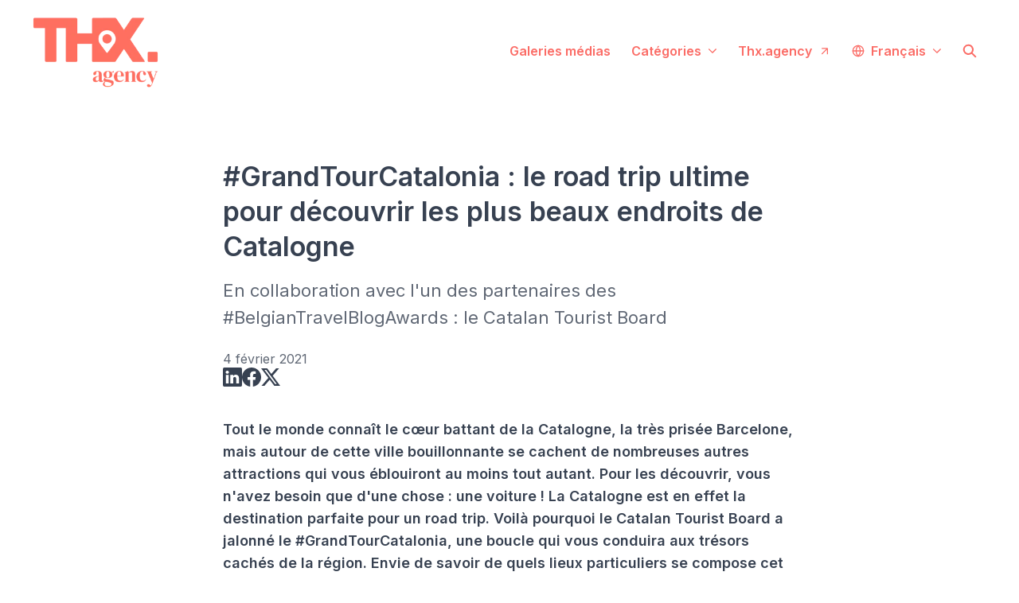

--- FILE ---
content_type: text/html; charset=utf-8
request_url: https://press.thx.agency/grandtourcatalonia--le-road-trip-ultime-pour-decouvrir-les-plus-beaux-endroits-de-catalogne
body_size: 38855
content:
<!DOCTYPE html><html lang="fr" dir="ltr"><head><meta charSet="utf-8"/><meta name="viewport" content="width=device-width, initial-scale=1"/><link rel="preload" as="image" imageSrcSet="https://cdn.assets.prezly.com/66b7163c-2b7e-4bc4-a729-6fc0b1e2e73c/-/preview/1000x1000/-/resize/1200/Section%201.01.%20Lord%20sanctuary%20-%20Vall%20de%20Lord%20%C2%A9Oriol%20Clavera.jpg 1200w, https://cdn.assets.prezly.com/66b7163c-2b7e-4bc4-a729-6fc0b1e2e73c/-/preview/1000x1000/-/resize/800/Section%201.01.%20Lord%20sanctuary%20-%20Vall%20de%20Lord%20%C2%A9Oriol%20Clavera.jpg 800w, https://cdn.assets.prezly.com/66b7163c-2b7e-4bc4-a729-6fc0b1e2e73c/-/preview/1000x1000/-/resize/400/Section%201.01.%20Lord%20sanctuary%20-%20Vall%20de%20Lord%20%C2%A9Oriol%20Clavera.jpg 400w, https://cdn.assets.prezly.com/66b7163c-2b7e-4bc4-a729-6fc0b1e2e73c/-/preview/1000x1000/-/resize/800/Section%201.01.%20Lord%20sanctuary%20-%20Vall%20de%20Lord%20%C2%A9Oriol%20Clavera.jpg 800w" imageSizes="(max-width: 992px) 800px, (max-width: 576px) 400px, 1200px"/><link rel="preload" as="image" imageSrcSet="https://cdn.assets.prezly.com/9d0dc329-bfc0-4eff-882d-39181d45da6b/-/preview/1000x1000/-/resize/1200/Section%201.02.%20Cardona%20Castle%20%40Maria%20Rosa%20Vila.jpg 1200w, https://cdn.assets.prezly.com/9d0dc329-bfc0-4eff-882d-39181d45da6b/-/preview/1000x1000/-/resize/800/Section%201.02.%20Cardona%20Castle%20%40Maria%20Rosa%20Vila.jpg 800w, https://cdn.assets.prezly.com/9d0dc329-bfc0-4eff-882d-39181d45da6b/-/preview/1000x1000/-/resize/400/Section%201.02.%20Cardona%20Castle%20%40Maria%20Rosa%20Vila.jpg 400w, https://cdn.assets.prezly.com/9d0dc329-bfc0-4eff-882d-39181d45da6b/-/preview/1000x1000/-/resize/800/Section%201.02.%20Cardona%20Castle%20%40Maria%20Rosa%20Vila.jpg 800w" imageSizes="(max-width: 992px) 800px, (max-width: 576px) 400px, 1200px"/><link rel="preload" as="image" imageSrcSet="https://cdn.assets.prezly.com/7f02932e-7e33-44f1-8e10-e1fc9a39bffd/-/preview/1500x1000/-/resize/1200/Section%201.03.%20Montserrat%20%40Sergi%20Boixader.jpg 1200w, https://cdn.assets.prezly.com/7f02932e-7e33-44f1-8e10-e1fc9a39bffd/-/preview/1500x1000/-/resize/800/Section%201.03.%20Montserrat%20%40Sergi%20Boixader.jpg 800w, https://cdn.assets.prezly.com/7f02932e-7e33-44f1-8e10-e1fc9a39bffd/-/preview/1500x1000/-/resize/400/Section%201.03.%20Montserrat%20%40Sergi%20Boixader.jpg 400w, https://cdn.assets.prezly.com/7f02932e-7e33-44f1-8e10-e1fc9a39bffd/-/preview/1500x1000/-/resize/800/Section%201.03.%20Montserrat%20%40Sergi%20Boixader.jpg 800w" imageSizes="(max-width: 992px) 800px, (max-width: 576px) 400px, 1200px"/><link rel="preload" as="image" imageSrcSet="https://cdn.assets.prezly.com/beeb70f4-d2bf-4952-ba19-4ddc720b0b7e/-/preview/1500x1000/-/resize/1200/Section%202.01%20Rice%20planting%20-%20Deltebre%20%40Patronat%20de%20Turisme%20de%20la%20Diputaci%C3%B3%20de%20Tarragona%20-%20Terres%20de%20l&#x27;Ebre.tif 1200w, https://cdn.assets.prezly.com/beeb70f4-d2bf-4952-ba19-4ddc720b0b7e/-/preview/1500x1000/-/resize/800/Section%202.01%20Rice%20planting%20-%20Deltebre%20%40Patronat%20de%20Turisme%20de%20la%20Diputaci%C3%B3%20de%20Tarragona%20-%20Terres%20de%20l&#x27;Ebre.tif 800w, https://cdn.assets.prezly.com/beeb70f4-d2bf-4952-ba19-4ddc720b0b7e/-/preview/1500x1000/-/resize/400/Section%202.01%20Rice%20planting%20-%20Deltebre%20%40Patronat%20de%20Turisme%20de%20la%20Diputaci%C3%B3%20de%20Tarragona%20-%20Terres%20de%20l&#x27;Ebre.tif 400w, https://cdn.assets.prezly.com/beeb70f4-d2bf-4952-ba19-4ddc720b0b7e/-/preview/1500x1000/-/resize/800/Section%202.01%20Rice%20planting%20-%20Deltebre%20%40Patronat%20de%20Turisme%20de%20la%20Diputaci%C3%B3%20de%20Tarragona%20-%20Terres%20de%20l&#x27;Ebre.tif 800w" imageSizes="(max-width: 992px) 800px, (max-width: 576px) 400px, 1200px"/><link rel="preload" as="image" imageSrcSet="https://cdn.assets.prezly.com/e3e4ef1e-8f08-4f8a-8181-3c2e2827e3a1/-/preview/1500x1000/-/resize/1200/Section%202.02.%20Delta%20de%20l&#x27;Ebre%20%40Patronat%20de%20Turisme%20de%20la%20Diputaci%C3%B3%20de%20Tarragona%20-%20Terres%20de%20l&#x27;Ebre.jpg 1200w, https://cdn.assets.prezly.com/e3e4ef1e-8f08-4f8a-8181-3c2e2827e3a1/-/preview/1500x1000/-/resize/800/Section%202.02.%20Delta%20de%20l&#x27;Ebre%20%40Patronat%20de%20Turisme%20de%20la%20Diputaci%C3%B3%20de%20Tarragona%20-%20Terres%20de%20l&#x27;Ebre.jpg 800w, https://cdn.assets.prezly.com/e3e4ef1e-8f08-4f8a-8181-3c2e2827e3a1/-/preview/1500x1000/-/resize/400/Section%202.02.%20Delta%20de%20l&#x27;Ebre%20%40Patronat%20de%20Turisme%20de%20la%20Diputaci%C3%B3%20de%20Tarragona%20-%20Terres%20de%20l&#x27;Ebre.jpg 400w, https://cdn.assets.prezly.com/e3e4ef1e-8f08-4f8a-8181-3c2e2827e3a1/-/preview/1500x1000/-/resize/800/Section%202.02.%20Delta%20de%20l&#x27;Ebre%20%40Patronat%20de%20Turisme%20de%20la%20Diputaci%C3%B3%20de%20Tarragona%20-%20Terres%20de%20l&#x27;Ebre.jpg 800w" imageSizes="(max-width: 992px) 800px, (max-width: 576px) 400px, 1200px"/><link rel="preload" as="image" imageSrcSet="https://cdn.assets.prezly.com/74d8d25f-7cb8-42c3-abdc-a5fc398b4cb6/-/preview/1000x500/-/resize/1200/Section%202.03.%20Miravet%20%40Sergi%20Boixader.jpg 1200w, https://cdn.assets.prezly.com/74d8d25f-7cb8-42c3-abdc-a5fc398b4cb6/-/preview/1000x500/-/resize/800/Section%202.03.%20Miravet%20%40Sergi%20Boixader.jpg 800w, https://cdn.assets.prezly.com/74d8d25f-7cb8-42c3-abdc-a5fc398b4cb6/-/preview/1000x500/-/resize/400/Section%202.03.%20Miravet%20%40Sergi%20Boixader.jpg 400w" imageSizes="(max-width: 992px) 800px, (max-width: 576px) 400px, 1200px"/><link rel="preload" as="image" imageSrcSet="https://cdn.assets.prezly.com/3e1f3957-bfcc-409c-9db5-92cad7933fb4/-/preview/1000x500/-/resize/1200/Section%203.01.%20Mont-rebei%20gorge%20%C2%A9Oriol%20Clavera.jpg 1200w, https://cdn.assets.prezly.com/3e1f3957-bfcc-409c-9db5-92cad7933fb4/-/preview/1000x500/-/resize/800/Section%203.01.%20Mont-rebei%20gorge%20%C2%A9Oriol%20Clavera.jpg 800w, https://cdn.assets.prezly.com/3e1f3957-bfcc-409c-9db5-92cad7933fb4/-/preview/1000x500/-/resize/400/Section%203.01.%20Mont-rebei%20gorge%20%C2%A9Oriol%20Clavera.jpg 400w" imageSizes="(max-width: 992px) 800px, (max-width: 576px) 400px, 1200px"/><link rel="preload" as="image" imageSrcSet="https://cdn.assets.prezly.com/f4687896-ba81-432c-9b54-a70883b596d5/-/preview/1500x1000/-/resize/1200/Section%203.02.%20Artiga%20de%20Lin%20%40Val%20d&#x27;Aran.jpg 1200w, https://cdn.assets.prezly.com/f4687896-ba81-432c-9b54-a70883b596d5/-/preview/1500x1000/-/resize/800/Section%203.02.%20Artiga%20de%20Lin%20%40Val%20d&#x27;Aran.jpg 800w, https://cdn.assets.prezly.com/f4687896-ba81-432c-9b54-a70883b596d5/-/preview/1500x1000/-/resize/400/Section%203.02.%20Artiga%20de%20Lin%20%40Val%20d&#x27;Aran.jpg 400w, https://cdn.assets.prezly.com/f4687896-ba81-432c-9b54-a70883b596d5/-/preview/1500x1000/-/resize/800/Section%203.02.%20Artiga%20de%20Lin%20%40Val%20d&#x27;Aran.jpg 800w" imageSizes="(max-width: 992px) 800px, (max-width: 576px) 400px, 1200px"/><link rel="preload" as="image" imageSrcSet="https://cdn.assets.prezly.com/5f8c484a-74aa-431c-ba85-07cf1c7b6dfb/-/preview/1000x500/-/resize/1200/Section%203.03.%20Naut%20Aran%20%40Escuela%20Equitaci%C3%B3n%20Val%20d&#x27;Aran.jpg 1200w, https://cdn.assets.prezly.com/5f8c484a-74aa-431c-ba85-07cf1c7b6dfb/-/preview/1000x500/-/resize/800/Section%203.03.%20Naut%20Aran%20%40Escuela%20Equitaci%C3%B3n%20Val%20d&#x27;Aran.jpg 800w, https://cdn.assets.prezly.com/5f8c484a-74aa-431c-ba85-07cf1c7b6dfb/-/preview/1000x500/-/resize/400/Section%203.03.%20Naut%20Aran%20%40Escuela%20Equitaci%C3%B3n%20Val%20d&#x27;Aran.jpg 400w" imageSizes="(max-width: 992px) 800px, (max-width: 576px) 400px, 1200px"/><link rel="preload" as="image" imageSrcSet="https://cdn.assets.prezly.com/40f119c7-21c7-4d0f-9e64-43af1ae5e1f8/-/preview/1000x500/-/resize/1200/Section%204.01.%20Pirineus%20%40Olivier%20Caillaud.jpg 1200w, https://cdn.assets.prezly.com/40f119c7-21c7-4d0f-9e64-43af1ae5e1f8/-/preview/1000x500/-/resize/800/Section%204.01.%20Pirineus%20%40Olivier%20Caillaud.jpg 800w, https://cdn.assets.prezly.com/40f119c7-21c7-4d0f-9e64-43af1ae5e1f8/-/preview/1000x500/-/resize/400/Section%204.01.%20Pirineus%20%40Olivier%20Caillaud.jpg 400w" imageSizes="(max-width: 992px) 800px, (max-width: 576px) 400px, 1200px"/><link rel="stylesheet" href="/_next/static/css/ee84f34841fa9641.css" data-precedence="next"/><link rel="stylesheet" href="/_next/static/css/0e630c81e3b085d0.css" data-precedence="next"/><link rel="stylesheet" href="/_next/static/css/42b5df4ef1af6935.css" data-precedence="next"/><link rel="stylesheet" href="/_next/static/css/cd216538c2848b25.css" data-precedence="next"/><link rel="stylesheet" href="/_next/static/css/0628645eabf78507.css" data-precedence="next"/><link rel="preload" as="script" fetchPriority="low" href="/_next/static/chunks/webpack-15f26d916f8ea14a.js"/><script src="/_next/static/chunks/1e34a46b-e46b04d9d267f414.js" async=""></script><script src="/_next/static/chunks/7452-8801dfcc3d98b857.js" async=""></script><script src="/_next/static/chunks/main-app-aa2b9203a96f9252.js" async=""></script><script src="/_next/static/chunks/9404-e8e509f9e3516816.js" async=""></script><script src="/_next/static/chunks/148-53b3dd9810e128e1.js" async=""></script><script src="/_next/static/chunks/app/global-error-ddd5823eb4ad117d.js" async=""></script><script src="/_next/static/chunks/7908-28d5206a7adfa9c5.js" async=""></script><script src="/_next/static/chunks/6859-b91043782a4ef8bc.js" async=""></script><script src="/_next/static/chunks/7934-7ac284b66e33799c.js" async=""></script><script src="/_next/static/chunks/2847-bd4b57d378ae60e7.js" async=""></script><script src="/_next/static/chunks/4644-5da1ddb6a1c34a5e.js" async=""></script><script src="/_next/static/chunks/2905-9f619429433df6d8.js" async=""></script><script src="/_next/static/chunks/8835-85c9091741e42dfc.js" async=""></script><script src="/_next/static/chunks/6909-79c6b1724e391fd2.js" async=""></script><script src="/_next/static/chunks/6009-8a36f79aabda3c9f.js" async=""></script><script src="/_next/static/chunks/3956-c10f2ade643ae11b.js" async=""></script><script src="/_next/static/chunks/4902-82677096e439a011.js" async=""></script><script src="/_next/static/chunks/app/%5BlocaleCode%5D/(story)/%5Bslug%5D/page-9c1308e7f673b458.js" async=""></script><script src="/_next/static/chunks/8a6901b8-9fbfb8983f596cbc.js" async=""></script><script src="/_next/static/chunks/4328-954be2b302271acd.js" async=""></script><script src="/_next/static/chunks/7701-92e9a5cf5f38a06c.js" async=""></script><script src="/_next/static/chunks/3897-c14684eb821f66dd.js" async=""></script><script src="/_next/static/chunks/app/%5BlocaleCode%5D/layout-6706a954b9515082.js" async=""></script><script src="/_next/static/chunks/app/%5BlocaleCode%5D/error-103f97d337884120.js" async=""></script><script src="/_next/static/chunks/9109-6a18bb540d9405ee.js" async=""></script><script src="/_next/static/chunks/8702-37a9f133e2a8702e.js" async=""></script><script src="/_next/static/chunks/app/%5BlocaleCode%5D/(index)/page-7b2aa1d7a6986195.js" async=""></script><link rel="preload" as="image" imageSrcSet="https://cdn.assets.prezly.com/68113da0-8047-4dbb-9ce3-85a1342aa2aa/-/preview/1000x1000/-/resize/1200/Section%204.02.%20Beget%20%C2%A9Maria%20Rosa%20Vila.jpg 1200w, https://cdn.assets.prezly.com/68113da0-8047-4dbb-9ce3-85a1342aa2aa/-/preview/1000x1000/-/resize/800/Section%204.02.%20Beget%20%C2%A9Maria%20Rosa%20Vila.jpg 800w, https://cdn.assets.prezly.com/68113da0-8047-4dbb-9ce3-85a1342aa2aa/-/preview/1000x1000/-/resize/400/Section%204.02.%20Beget%20%C2%A9Maria%20Rosa%20Vila.jpg 400w, https://cdn.assets.prezly.com/68113da0-8047-4dbb-9ce3-85a1342aa2aa/-/preview/1000x1000/-/resize/800/Section%204.02.%20Beget%20%C2%A9Maria%20Rosa%20Vila.jpg 800w" imageSizes="(max-width: 992px) 800px, (max-width: 576px) 400px, 1200px"/><link rel="preload" as="image" imageSrcSet="https://cdn.assets.prezly.com/d690fd79-178f-45bf-9e28-0ccc0dcf08bf/-/preview/1000x1000/-/resize/1200/Section%204.03.%20Besal%C3%BA%20%C2%A9Sherry%20Ott.jpg 1200w, https://cdn.assets.prezly.com/d690fd79-178f-45bf-9e28-0ccc0dcf08bf/-/preview/1000x1000/-/resize/800/Section%204.03.%20Besal%C3%BA%20%C2%A9Sherry%20Ott.jpg 800w, https://cdn.assets.prezly.com/d690fd79-178f-45bf-9e28-0ccc0dcf08bf/-/preview/1000x1000/-/resize/400/Section%204.03.%20Besal%C3%BA%20%C2%A9Sherry%20Ott.jpg 400w, https://cdn.assets.prezly.com/d690fd79-178f-45bf-9e28-0ccc0dcf08bf/-/preview/1000x1000/-/resize/800/Section%204.03.%20Besal%C3%BA%20%C2%A9Sherry%20Ott.jpg 800w" imageSizes="(max-width: 992px) 800px, (max-width: 576px) 400px, 1200px"/><link rel="preload" as="image" imageSrcSet="https://cdn.assets.prezly.com/60765f7d-2a5a-4813-88fa-c1df8eb8fa6f/-/preview/1000x500/-/resize/1200/ACT%2029_%20CT_539061_Cap%20de%20Creus_INMEDIA%20SOLUTIONS%20S.L.tif 1200w, https://cdn.assets.prezly.com/60765f7d-2a5a-4813-88fa-c1df8eb8fa6f/-/preview/1000x500/-/resize/800/ACT%2029_%20CT_539061_Cap%20de%20Creus_INMEDIA%20SOLUTIONS%20S.L.tif 800w, https://cdn.assets.prezly.com/60765f7d-2a5a-4813-88fa-c1df8eb8fa6f/-/preview/1000x500/-/resize/400/ACT%2029_%20CT_539061_Cap%20de%20Creus_INMEDIA%20SOLUTIONS%20S.L.tif 400w" imageSizes="(max-width: 992px) 800px, (max-width: 576px) 400px, 1200px"/><link rel="preload" as="image" imageSrcSet="https://cdn.assets.prezly.com/22c56e8e-33f0-4d4d-9a47-747d606e792d/-/preview/1000x500/-/resize/1200/Section%205.02.%20Rice%20fields%20-%20Pals%20%C2%A9Dani%20Salva.jpg 1200w, https://cdn.assets.prezly.com/22c56e8e-33f0-4d4d-9a47-747d606e792d/-/preview/1000x500/-/resize/800/Section%205.02.%20Rice%20fields%20-%20Pals%20%C2%A9Dani%20Salva.jpg 800w, https://cdn.assets.prezly.com/22c56e8e-33f0-4d4d-9a47-747d606e792d/-/preview/1000x500/-/resize/400/Section%205.02.%20Rice%20fields%20-%20Pals%20%C2%A9Dani%20Salva.jpg 400w" imageSizes="(max-width: 992px) 800px, (max-width: 576px) 400px, 1200px"/><link rel="preload" as="image" imageSrcSet="https://cdn.assets.prezly.com/30fc83e5-4ccf-4a62-892f-a3db25ae1bf9/-/preview/1500x1000/-/resize/1200/Section%205.03.%20Calella%20de%20Palafrugell%20%C2%A9Francesc%20Tur.jpg 1200w, https://cdn.assets.prezly.com/30fc83e5-4ccf-4a62-892f-a3db25ae1bf9/-/preview/1500x1000/-/resize/800/Section%205.03.%20Calella%20de%20Palafrugell%20%C2%A9Francesc%20Tur.jpg 800w, https://cdn.assets.prezly.com/30fc83e5-4ccf-4a62-892f-a3db25ae1bf9/-/preview/1500x1000/-/resize/400/Section%205.03.%20Calella%20de%20Palafrugell%20%C2%A9Francesc%20Tur.jpg 400w, https://cdn.assets.prezly.com/30fc83e5-4ccf-4a62-892f-a3db25ae1bf9/-/preview/1500x1000/-/resize/800/Section%205.03.%20Calella%20de%20Palafrugell%20%C2%A9Francesc%20Tur.jpg 800w" imageSizes="(max-width: 992px) 800px, (max-width: 576px) 400px, 1200px"/><link rel="preload" as="image" href="https://avatars-cdn.prezly.com/favicon?url=https%3A%2F%2Fgrandtour.catalunya.com%2F?ideal_height=32"/><link rel="preload" as="image" href="https://avatars-cdn.prezly.com/favicon?url=https%3A%2F%2Fwww.belgiantravelblogawards.be?ideal_height=32"/><meta name="theme-color" content="#FFFFFF"/><meta name="og:locale" content="fr"/><link rel="preconnect" href="https://fonts.googleapis.com"/><link rel="preconnect" href="https://fonts.gstatic.com" crossorigin=""/><link href="https://fonts.googleapis.com/css2?display=swap&amp;family=Inter:wght@400;500;600;700;900" rel="stylesheet"/><style>:root { --prezly-font-family: Inter, sans-serif;
--prezly-font-family-secondary: Inter, sans-serif;
--prezly-border-color: #37415133;
--prezly-border-color-secondary: #3741514d;
--prezly-text-color: #374151;
--prezly-text-color-secondary: #374151cc;
--prezly-text-color-tertiary: #37415199;
--prezly-text-color-hover: #374151;
--prezly-background-color: #FFFFFF;
--prezly-background-color-secondary: #fafafaff;
--prezly-background-color-intermediate: #f7f7f7ff;
--prezly-background-color-tertiary: #f2f2f2ff;
--prezly-accent-color: #1E3946;
--prezly-accent-color-active: #0f1c22ff;
--prezly-accent-color-hover: #264858ff;
--prezly-accent-color-button-text: #ffffff;
--prezly-header-background-color: #FFFFFF;
--prezly-header-link-color: #FB6C66;
--prezly-header-link-hover-color: #FB6C66;
--prezly-footer-background-color: #FFFFFF;
--prezly-footer-text-color: #374151;
--prezly-footer-text-color-variation: #374151;
--prezly-placeholder-background-color: #ffffffff;
--prezly-white: #ffffff;
--prezly-black: #000000;
--prezly-grey: #757575 }</style><title>#GrandTourCatalonia : le road trip ultime pour découvrir les plus beaux endroits de Catalogne</title><meta name="description" content="En collaboration avec l&#x27;un des partenaires des #BelgianTravelBlogAwards : le Catalan Tourist Board"/><meta name="robots" content="index, follow"/><link rel="canonical" href="https://press.thx.agency/grandtourcatalonia--le-road-trip-ultime-pour-decouvrir-les-plus-beaux-endroits-de-catalogne"/><link rel="alternate" hrefLang="fr" href="https://press.thx.agency/grandtourcatalonia--le-road-trip-ultime-pour-decouvrir-les-plus-beaux-endroits-de-catalogne"/><link rel="alternate" hrefLang="nl" href="https://press.thx.agency/grandtourcatalonia-de-ultieme-roadtrip-langs-de-mooiste-hotspots-van-catalonie"/><link rel="alternate" hrefLang="nl-BE" href="https://press.thx.agency/grandtourcatalonia-de-ultieme-roadtrip-langs-de-mooiste-hotspots-van-catalonie"/><link rel="alternate" hrefLang="x-default" href="https://press.thx.agency/grandtourcatalonia-de-ultieme-roadtrip-langs-de-mooiste-hotspots-van-catalonie"/><link rel="alternate" type="application/json" href="https://press.thx.agency/grandtourcatalonia--le-road-trip-ultime-pour-decouvrir-les-plus-beaux-endroits-de-catalogne.json"/><meta property="og:title" content="#GrandTourCatalonia : le road trip ultime pour découvrir les plus beaux endroits de Catalogne"/><meta property="og:description" content="En collaboration avec l&#x27;un des partenaires des #BelgianTravelBlogAwards : le Catalan Tourist Board"/><meta property="og:url" content="https://press.thx.agency/grandtourcatalonia--le-road-trip-ultime-pour-decouvrir-les-plus-beaux-endroits-de-catalogne"/><meta property="og:site_name" content="Thx.agency"/><meta property="og:locale" content="fr"/><meta property="og:image" content="https://cdn.uc.assets.prezly.com/b2ca6a1d-fe12-40aa-a475-18f74deaa4f3/-/crop/598x315/0,0/-/preview/"/><meta property="og:image:alt" content="#GrandTourCatalonia : le road trip ultime pour découvrir les plus beaux endroits de Catalogne"/><meta property="og:type" content="article"/><meta property="article:published_time" content="2021-02-04T13:00:00+00:00"/><meta property="article:modified_time" content="2021-02-04T13:00:06+00:00"/><meta property="article:author" content="Jo jo@thx.agency"/><meta name="twitter:card" content="summary_large_image"/><meta name="twitter:site" content="Thx.agency"/><meta name="twitter:title" content="#GrandTourCatalonia : le road trip ultime pour découvrir les plus beaux endroits de Catalogne"/><meta name="twitter:description" content="En collaboration avec l&#x27;un des partenaires des #BelgianTravelBlogAwards : le Catalan Tourist Board"/><meta name="twitter:image" content="https://cdn.uc.assets.prezly.com/b2ca6a1d-fe12-40aa-a475-18f74deaa4f3/-/crop/598x315/0,0/-/preview/"/><link rel="shortcut icon" href="https://cdn.uc.assets.prezly.com/598b7090-940a-48c1-b57c-78b4b617f393/-/preview/180x180/Logo%201080x1080px-1.jpg"/><link rel="apple-touch-icon" href="https://cdn.uc.assets.prezly.com/598b7090-940a-48c1-b57c-78b4b617f393/-/preview/180x180/Logo%201080x1080px-1.jpg"/><script>document.querySelectorAll('body link[rel="icon"], body link[rel="apple-touch-icon"]').forEach(el => document.head.appendChild(el))</script><script src="/_next/static/chunks/polyfills-42372ed130431b0a.js" noModule=""></script></head><body><div hidden=""><!--$--><!--/$--></div><div class="layout_layout__E48_k"><header class="Header_container__8M0B4"><div class="container"><nav class="Header_header__cqpNv"><a class="Header_newsroom__LjUTA" href="/fr"><img alt="Thx.agency" loading="lazy" width="160" height="95.77235772357723" decoding="async" data-nimg="1" class="Logo_logo__SEwEG Logo_landscape__HDUO5 Logo_medium__o98lG" style="color:transparent" srcSet="https://cdn.assets.prezly.com/4f0a0777-9968-4b30-8e35-c1edeebfbba4/-/crop/1968x1178/279,280/-/preview/-/format/auto/-/stretch/off/-/progressive/yes/-/resize/256x/-/quality/smart/thx_agency-logo-rood-rgb.png 1x, https://cdn.assets.prezly.com/4f0a0777-9968-4b30-8e35-c1edeebfbba4/-/crop/1968x1178/279,280/-/preview/-/format/auto/-/stretch/off/-/progressive/yes/-/resize/384x/-/quality/smart/thx_agency-logo-rood-rgb.png 2x" src="https://cdn.assets.prezly.com/4f0a0777-9968-4b30-8e35-c1edeebfbba4/-/crop/1968x1178/279,280/-/preview/-/format/auto/-/stretch/off/-/progressive/yes/-/resize/384x/-/quality/smart/thx_agency-logo-rood-rgb.png"/></a><div class="Header_navigationWrapper__ZCw1l"><a class="Button_button__8B4nB Header_searchToggle__FLmzB Button_navigation__9rGNy Button_iconOnly__bKq8w" aria-expanded="false" title="Recherche" aria-label="Recherche" href="/fr/search"><svg xmlns="http://www.w3.org/2000/svg" fill="none" viewBox="0 0 16 16" width="16" height="16" class="Button_icon__V37WX Button_left__sABrt"><path fill="currentColor" fill-rule="evenodd" d="M6.543.667a5.877 5.877 0 1 0 3.496 10.601l3.81 3.81a.869.869 0 1 0 1.23-1.228l-3.812-3.81A5.877 5.877 0 0 0 6.543.666m-4.14 5.877a4.14 4.14 0 1 1 8.28 0 4.14 4.14 0 0 1-8.28 0" clip-rule="evenodd"></path></svg></a><button type="button" class="Button_button__8B4nB Header_navigationToggle__KSeiK Button_navigation__9rGNy Button_iconOnly__bKq8w" aria-expanded="false" aria-controls="menu" title="Menu déroulant" aria-label="Menu déroulant"><svg xmlns="http://www.w3.org/2000/svg" fill="none" viewBox="0 0 24 24" width="16" height="16" class="Button_icon__V37WX Button_left__sABrt"><path fill="currentColor" fill-rule="evenodd" d="M3 6a1 1 0 0 1 1-1h16a1 1 0 1 1 0 2H4a1 1 0 0 1-1-1m0 6a1 1 0 0 1 1-1h16a1 1 0 1 1 0 2H4a1 1 0 0 1-1-1m0 6a1 1 0 0 1 1-1h16a1 1 0 1 1 0 2H4a1 1 0 0 1-1-1" clip-rule="evenodd"></path></svg><span>​</span></button><div class="Header_navigation__gGzZ6"><div role="none" class="Header_backdrop__FlLNq"></div><ul id="menu" class="Header_navigationInner__w1lgS"><li class="Header_navigationItem__2tlrA"><a class="Button_button__8B4nB Header_navigationButton__ZStMw Button_navigation__9rGNy" href="/fr/media"><span>Galeries médias</span></a></li><li class="Header_navigationItem__2tlrA CategoriesNav_mobileCategories__iAK5_"><div class="Dropdown_container__pISnx" data-headlessui-state=""><button type="button" class="Button_button__8B4nB Header_navigationButton__ZStMw Dropdown_buttonWithMobileDisplay__azrbo Button_navigation__9rGNy" id="headlessui-menu-button-«R1qksiinb»" aria-haspopup="menu" aria-expanded="false" data-headlessui-state=""><span>Catégories<svg xmlns="http://www.w3.org/2000/svg" fill="none" viewBox="0 0 12 12" aria-hidden="true" width="12" height="12" class="Dropdown_caret__8t6In"><path fill="currentColor" fill-rule="evenodd" d="M1.135 3.37a.63.63 0 0 0-.01.907L5.468 8.62a.664.664 0 0 0 .94 0l4.343-4.342a.63.63 0 0 0-.011-.907.67.67 0 0 0-.929.01L5.937 7.254 2.064 3.381a.67.67 0 0 0-.929-.01" clip-rule="evenodd"></path></svg></span></button></div></li><li class="Header_navigationItem__2tlrA CategoriesNav_desktopCategories__tNRBg"><div data-headlessui-state=""><button type="button" class="Button_button__8B4nB CategoriesNavDesktop_button___Z93p Header_navigationButton__ZStMw Button_navigation__9rGNy" aria-expanded="false" data-headlessui-state=""><span>Catégories</span><svg xmlns="http://www.w3.org/2000/svg" fill="none" viewBox="0 0 12 12" width="16" height="16" class="Button_icon__V37WX Button_right__hcAI_"><path fill="currentColor" fill-rule="evenodd" d="M1.135 3.37a.63.63 0 0 0-.01.907L5.468 8.62a.664.664 0 0 0 .94 0l4.343-4.342a.63.63 0 0 0-.011-.907.67.67 0 0 0-.929.01L5.937 7.254 2.064 3.381a.67.67 0 0 0-.929-.01" clip-rule="evenodd"></path></svg></button></div><span hidden="" style="position:fixed;top:1px;left:1px;width:1px;height:0;padding:0;margin:-1px;overflow:hidden;clip:rect(0, 0, 0, 0);white-space:nowrap;border-width:0;display:none"></span></li><li class="Header_navigationItem__2tlrA"><a class="Button_button__8B4nB Header_navigationButton__ZStMw Button_navigation__9rGNy" href="https://www.thx.agency/"><span>Thx.agency</span><svg xmlns="http://www.w3.org/2000/svg" width="16" height="16" fill="none" class="Button_icon__V37WX Button_right__hcAI_"><path stroke="currentColor" stroke-linecap="round" stroke-linejoin="round" stroke-width="1.3" d="M4.667 4.972h6.666m0 0v6.667m0-6.667L4.667 11.64"></path></svg></a></li><li class="Header_navigationItem__2tlrA"><div class="Dropdown_container__pISnx" data-headlessui-state=""><button type="button" class="Button_button__8B4nB Header_navigationButton__ZStMw Dropdown_buttonWithMobileDisplay__azrbo Button_navigation__9rGNy" id="headlessui-menu-button-«Rf4siinb»" aria-haspopup="menu" aria-expanded="false" data-headlessui-state=""><svg xmlns="http://www.w3.org/2000/svg" width="16" height="16" viewBox="0 0 24 24" fill="none" stroke="currentColor" stroke-width="2" stroke-linecap="round" stroke-linejoin="round" class="lucide lucide-globe Button_icon__V37WX Button_left__sABrt"><circle cx="12" cy="12" r="10"></circle><path d="M12 2a14.5 14.5 0 0 0 0 20 14.5 14.5 0 0 0 0-20"></path><path d="M2 12h20"></path></svg><span>Français<svg xmlns="http://www.w3.org/2000/svg" fill="none" viewBox="0 0 12 12" aria-hidden="true" width="12" height="12" class="Dropdown_caret__8t6In"><path fill="currentColor" fill-rule="evenodd" d="M1.135 3.37a.63.63 0 0 0-.01.907L5.468 8.62a.664.664 0 0 0 .94 0l4.343-4.342a.63.63 0 0 0-.011-.907.67.67 0 0 0-.929.01L5.937 7.254 2.064 3.381a.67.67 0 0 0-.929-.01" clip-rule="evenodd"></path></svg></span></button></div></li></ul></div><!--$!--><template data-dgst="BAILOUT_TO_CLIENT_SIDE_RENDERING"></template><!--/$--></div></nav></div></header><main class="layout_content__hN3QC"><div class="Story_container__mieav"><article><div class="HeaderRenderer_renderer__qMSoA"><section class="prezly-slate-document" data-version="0.50"><h1 class="prezly-slate-heading prezly-slate-heading--heading-1 prezly-slate-heading--align-inherit">#GrandTourCatalonia : le road trip ultime pour découvrir les plus beaux endroits de Catalogne</h1><p class="Subtitle_subtitle__8gPAi">En collaboration avec l&#x27;un des partenaires des #BelgianTravelBlogAwards : le Catalan Tourist Board</p></section></div><div class="Story_linksAndDateWrapper__HOIdb Story_left__JQInF"><p class="Story_date__bkiJQ"><time dateTime="2021-02-04T13:00:00.000Z">4 février 2021</time></p><div class="SocialShare_social__EbtaQ"><a aria-label="Partager : Linkedin" class="SocialShare_socialLink__Nbd_P" href="https://www.linkedin.com/sharing/share-offsite?url=http%3A%2F%2Fprez.ly%2FMU6b&amp;text=%23GrandTourCatalonia%3A+de+ultieme+roadtrip+langs+de+mooiste+hotspots+van+Cataloni%C3%AB" rel="noopener noreferrer" target="_blank"><svg xmlns="http://www.w3.org/2000/svg" fill="none" viewBox="0 0 24 24" class="SocialShare_socialIcon__H0CxZ"><path fill="currentColor" fill-rule="evenodd" d="M.07 1.72C.07.77.86 0 1.833 0h20.324c.973 0 1.762.77 1.762 1.72v20.56c0 .95-.789 1.72-1.762 1.72H1.833C.859 24 .07 23.23.07 22.28zM7.3 20.09V9.253H3.696V20.09zM5.497 7.773c1.257 0 2.038-.832 2.038-1.872-.023-1.063-.781-1.872-2.014-1.872S3.484 4.838 3.484 5.9c0 1.04.782 1.872 1.99 1.872zm7.397 12.317H9.293s.047-9.82 0-10.837h3.602v1.534l-.024.038h.024v-.038C13.374 10.05 14.231 9 16.141 9c2.37 0 4.147 1.549 4.147 4.877v6.214h-3.601v-5.797c0-1.457-.522-2.451-1.825-2.451-.995 0-1.588.67-1.848 1.317-.095.232-.119.555-.119.88z" clip-rule="evenodd"></path></svg></a><a aria-label="Partager : Facebook" class="SocialShare_socialLink__Nbd_P" href="https://www.facebook.com/sharer/sharer.php?u=http%3A%2F%2Fprez.ly%2FMU6b" rel="noopener noreferrer" target="_blank"><svg xmlns="http://www.w3.org/2000/svg" fill="none" viewBox="0 0 24 24" class="SocialShare_socialIcon__H0CxZ"><path fill="currentColor" fill-rule="evenodd" d="M24 12.073C24 5.405 18.627 0 12 0S0 5.405 0 12.073C0 18.1 4.388 23.094 10.125 24v-8.437H7.078v-3.49h3.047v-2.66c0-3.025 1.791-4.697 4.533-4.697 1.313 0 2.686.236 2.686.236v2.971H15.83c-1.491 0-1.956.93-1.956 1.886v2.264h3.328l-.532 3.49h-2.796V24C19.612 23.094 24 18.1 24 12.073" clip-rule="evenodd"></path></svg></a><a aria-label="Partager : Twitter" class="SocialShare_socialLink__Nbd_P" href="https://twitter.com/intent/tweet?url=http%3A%2F%2Fprez.ly%2FMU6b&amp;text=%23GrandTourCatalonia%3A+de+ultieme+roadtrip+langs+de+mooiste+hotspots+van+Cataloni%C3%AB" rel="noopener noreferrer" target="_blank"><svg xmlns="http://www.w3.org/2000/svg" fill="none" viewBox="0 0 24 24" class="SocialShare_socialIcon__H0CxZ"><path fill="currentColor" d="M18.901 1h3.68l-8.04 9.319L24 23h-7.406l-5.8-7.691L4.156 23H.474l8.6-9.968L0 1h7.594l5.243 7.03zM17.61 20.766h2.039L6.486 3.116H4.298z"></path></svg></a></div></div><div class="ContentRenderer_renderer__IBbst"><section class="prezly-slate-document" data-version="0.50"><div class="styles_htmlContent__Z4Ze5"><p><strong>Tout le monde conna&icirc;t le c&oelig;ur battant de la Catalogne, la tr&egrave;s pris&eacute;e Barcelone, mais autour de cette ville bouillonnante se cachent de nombreuses autres attractions qui vous &eacute;blouiront au moins tout autant. Pour les d&eacute;couvrir, vous n&#39;avez besoin que d&#39;une chose&nbsp;: une voiture&nbsp;! La Catalogne est en effet la destination parfaite pour un road trip. Voil&agrave; pourquoi le&nbsp;Catalan Tourist Board&nbsp;a jalonn&eacute; le #GrandTourCatalonia,</strong>&nbsp;<strong>une boucle qui vous conduira aux tr&eacute;sors cach&eacute;s de la r&eacute;gion. Envie de savoir de quels lieux particuliers se compose cet itin&eacute;raire&nbsp;? N&#39;en dites pas plus&nbsp;!&nbsp;</strong></p></div><div class="styles_htmlContent__Z4Ze5"><p>Le #GrandTourCatalonia d&eacute;marre de la bouillonnante ville de Barcelone&nbsp;: comment aurait-il pu en &ecirc;tre autrement&nbsp;? Il suit une boucle, dans le sens des aiguilles d&#39;une montre, de plus de 2&nbsp;000&nbsp;kilom&egrave;tres de long. Kilom&egrave;tre apr&egrave;s kilom&egrave;tre, vous d&eacute;couvrez la Catalogne dans toute sa diversit&eacute;. L&#39;itin&eacute;raire peut &ecirc;tre abord&eacute; de deux mani&egrave;res diff&eacute;rentes. Il y a ainsi<strong> le parcours embl&eacute;matique</strong> qui vous emm&egrave;ne pendant 13&nbsp;jours dans les hauts lieux de la r&eacute;gion. Vous voulez d&eacute;couvrir la Catalogne en long et en large&nbsp;? Optez alors pour l&#39;itin&eacute;raire en cinq &eacute;tapes qui se compose de<strong> cinq tron&ccedil;ons </strong>de cinq &agrave; sept jours chacun. L&#39;envie de prendre le volant commence d&eacute;j&agrave; &agrave; vous d&eacute;manger&nbsp;? Nous vous d&eacute;voilons ci-dessous l&#39;itin&eacute;raire en cinq &eacute;tapes&nbsp;!&nbsp;</p>
<h3><strong>1<sup>re</sup>&nbsp;partie&nbsp;: de Barcelone &agrave; Tarragone&nbsp;</strong></h3>
<p>Une fois que vous aurez quitt&eacute; l&#39;agitation de la ville, l&#39;itin&eacute;raire vous am&egrave;nera dans des paysages montagneux mythiques, entour&eacute;s de champs de c&eacute;r&eacute;ales et de magnifiques vignobles. Vous pouvez y faire plusieurs arr&ecirc;ts qui vous offriront les plus beaux panoramas. Vous passerez &eacute;galement par nombre de villages de p&ecirc;cheurs authentiques, avant de finalement rejoindre Tarragone, la petite s&oelig;ur de Barcelone.&nbsp;</p>
<p><em>A voir : Barcelone, Montserrat, r&eacute;gion du Pend&egrave;s, Sitges, Tarragone et la Costa Daurada.</em></p>
<h3><strong>2<sup>e</sup>&nbsp;partie&nbsp;: de Tarragone &agrave; L&eacute;rida&nbsp;</strong></h3>
<p>Sur cette route se succ&eacute;deront des plages et des baies toutes plus belles les unes que les autres. La beaut&eacute; de la mer M&eacute;diterran&eacute;e se manifestera ici dans toute sa splendeur. Avant de rejoindre la c&ocirc;te, vous trouverez les oliveraies de Les Garrigues et les vignobles de Terra Alta, de Priorat et de Conca de Barber&agrave;. Ne manquez pas non plus les constructions monumentales de Miravet, Poblet et Montblanc.</p>
<p><em>&Agrave; voir : la Tarragone romaine, la Costa Daurada, Reus, le parc naturel du Delta de l&#39;Ebre, les caves &agrave; vin modernistes, la r&eacute;gion du Priorat, Siurana, Prades, le monast&egrave;re royal de Santa Maria de Poblet, la voie cistercienne.</em></p>
<h3><strong>3<sup>e</sup>&nbsp;partie&nbsp;: de L&eacute;rida &agrave; La Seu d&#39;Urgell</strong></h3>
<p>Sur ce tron&ccedil;on, vous plongerez au c&oelig;ur de l&#39;histoire catalane et d&eacute;couvrirez les coins perdus les plus idylliques de la r&eacute;gion. L&eacute;rida est une r&eacute;gion de contrastes marqu&eacute;s&nbsp;: vous y trouverez les plus beaux vergers, mais &eacute;galement les montagnes les plus sauvages de Catalogne.</p>
<p><em>&Agrave; voir&nbsp;: Lleida (ancienne cath&eacute;drale et ch&acirc;teau templier de Gardeny), les gorges du Mont-rebei, le patrimoine roman de la Vall de Bo&iacute;, le Val d&#39;Aran, Aig&uuml;estortes et le parc national de l&#39;Estany de Sant Maurici.</em></p>
<h3><strong>4<sup>e</sup>&nbsp;partie&nbsp;: de La Seu d&#39;Urgell &agrave; Figueras&nbsp;</strong></h3>
<p>Dans cette partie du #GrandTourCatalonia, vous d&eacute;couvrirez les paysages les plus spectaculaires du sol catalan. Vous partirez de la plaine de la Cerdagne direction les collines de la Garrotxa. Le massif du Pedraforca vous conduira jusqu&#39;au terminus du tron&ccedil;on&nbsp;: l&#39;Empord&agrave;.&nbsp;</p>
<p><em>&Agrave; voir : la montagne du Pedraforca, les charmants villages des Pyr&eacute;n&eacute;es, Besal&uacute;, le Th&eacute;&acirc;tre-mus&eacute;e Dal&iacute;, le parc naturel de la zone volcanique de la Garrotxa</em></p>
<h3><strong>5<sup>e</sup>&nbsp;partie&nbsp;: de Figueras &agrave; Barcelone</strong></h3>
<p><em>Last but not least</em>&nbsp;: durant ces kilom&egrave;tres, tous vos sens seront combl&eacute;s, le long des sentiers c&ocirc;tiers de la Costa Brava, dans les rues des villages m&eacute;di&eacute;vaux de l&#39;Empord&agrave;, dans les petits restaurants du centre de G&eacute;rone ou dans un b&acirc;timent moderniste d&#39;Antoni Gaud&iacute;.&nbsp;</p>
<p><em>&Agrave; voir : Th&eacute;&acirc;tre-mus&eacute;e Dal&iacute;, Parc naturel du Cap de Creus, Cadaqu&eacute;s et Portlligat, villages m&eacute;di&eacute;vaux, G&eacute;rone (quartier juif et cath&eacute;drale) Barcelone, la c&ocirc;te du Maresme, le Parc naturel du Montseny, Vic.</em><br />&nbsp;</p>
<p>Vous trouverez de plus amples informations sur le plus beau road trip de Catalogne ici&nbsp;:&nbsp;<a href="https://grandtour.catalunya.com/" style="color:#954f72; text-decoration:underline">https://grandtour.catalunya.com/</a>.&nbsp;</p>
<p>&nbsp;</p>
<blockquote><p>L&#39;Office de tourisme de Catalogne remettra le prix de la &laquo;&nbsp;Best Roadtrip Story&nbsp;&raquo; lors de la prochaine &eacute;dition des Belgian Travel Blog Awards. Retrouvez plus d&#39;informations &agrave; propos de l&#39;&eacute;v&eacute;nement et de ses partenaires sur&nbsp;<a href="https://www.belgiantravelblogawards.be/">https://www.belgiantravelblogawards.be</a>.&nbsp;</p></blockquote></div><figure id="gallery-0a721501-0288-5725-96f3-109fe89c37b8" class="prezly-slate-gallery prezly-slate-gallery--contained"><div class="prezly-slate-gallery__images" style="margin:0"><div class="prezly-slate-gallery__row"><a aria-label="Partie 1. Lord sanctuary - Vall de Lord ©Oriol Clavera" class="prezly-slate-image-rollover prezly-slate-gallery-image" id="gallery-image-66b7163c-2b7e-4bc4-a729-6fc0b1e2e73c" href="https://cdn.assets.prezly.com/66b7163c-2b7e-4bc4-a729-6fc0b1e2e73c/Section%201.01.%20Lord%20sanctuary%20-%20Vall%20de%20Lord%20%C2%A9Oriol%20Clavera.jpg" style="flex-basis:52.941176470588246%;width:52.941176470588246%;height:35.294117647058826%;margin:0"><span class="prezly-slate-image-rollover__content"><img alt="" class="prezly-slate-media prezly-slate-gallery-image__media prezly-slate-media--image" src="https://cdn.assets.prezly.com/66b7163c-2b7e-4bc4-a729-6fc0b1e2e73c/-/preview/1000x1000/-/format/auto/Section%201.01.%20Lord%20sanctuary%20-%20Vall%20de%20Lord%20%C2%A9Oriol%20Clavera.jpg" srcSet="https://cdn.assets.prezly.com/66b7163c-2b7e-4bc4-a729-6fc0b1e2e73c/-/preview/1000x1000/-/resize/1200/Section%201.01.%20Lord%20sanctuary%20-%20Vall%20de%20Lord%20%C2%A9Oriol%20Clavera.jpg 1200w, https://cdn.assets.prezly.com/66b7163c-2b7e-4bc4-a729-6fc0b1e2e73c/-/preview/1000x1000/-/resize/800/Section%201.01.%20Lord%20sanctuary%20-%20Vall%20de%20Lord%20%C2%A9Oriol%20Clavera.jpg 800w, https://cdn.assets.prezly.com/66b7163c-2b7e-4bc4-a729-6fc0b1e2e73c/-/preview/1000x1000/-/resize/400/Section%201.01.%20Lord%20sanctuary%20-%20Vall%20de%20Lord%20%C2%A9Oriol%20Clavera.jpg 400w, https://cdn.assets.prezly.com/66b7163c-2b7e-4bc4-a729-6fc0b1e2e73c/-/preview/1000x1000/-/resize/800/Section%201.01.%20Lord%20sanctuary%20-%20Vall%20de%20Lord%20%C2%A9Oriol%20Clavera.jpg 800w" sizes="(max-width: 992px) 800px, (max-width: 576px) 400px, 1200px"/><span class="prezly-slate-image-rollover__dim"></span><span class="prezly-slate-image-rollover__caption"><span class="prezly-slate-image-rollover__caption-icon-container"><svg xmlns="http://www.w3.org/2000/svg" viewBox="0 0 16 16" role="img" aria-hidden="true" class="prezly-slate-image-rollover__caption-icon"><path fill="currentColor" fill-rule="evenodd" d="M5.828 10.172a.5.5 0 0 0-.707 0l-4.096 4.096V11.5a.5.5 0 0 0-1 0v3.975a.5.5 0 0 0 .5.5H4.5a.5.5 0 0 0 0-1H1.732l4.096-4.096a.5.5 0 0 0 0-.707m4.344-4.344a.5.5 0 0 0 .707 0l4.096-4.096V4.5a.5.5 0 1 0 1 0V.525a.5.5 0 0 0-.5-.5H11.5a.5.5 0 0 0 0 1h2.768l-4.096 4.096a.5.5 0 0 0 0 .707"></path></svg></span><span class="prezly-slate-image-rollover__caption-text"><span class="" title="Partie 1. Lord sanctuary - Vall de Lord ©Oriol Clavera">Partie 1. Lord sanctuary - Vall de Lord ©Oriol Clavera</span></span></span></span></a><a aria-label="Partie 1. Cardona Castle @Maria Rosa Vila" class="prezly-slate-image-rollover prezly-slate-gallery-image" id="gallery-image-9d0dc329-bfc0-4eff-882d-39181d45da6b" href="https://cdn.assets.prezly.com/9d0dc329-bfc0-4eff-882d-39181d45da6b/Section%201.02.%20Cardona%20Castle%20%40Maria%20Rosa%20Vila.jpg" style="flex-basis:47.058823529411754%;width:47.058823529411754%;height:35.294117647058826%;margin:0"><span class="prezly-slate-image-rollover__content"><img alt="" class="prezly-slate-media prezly-slate-gallery-image__media prezly-slate-media--image" src="https://cdn.assets.prezly.com/9d0dc329-bfc0-4eff-882d-39181d45da6b/-/preview/1000x1000/-/format/auto/Section%201.02.%20Cardona%20Castle%20%40Maria%20Rosa%20Vila.jpg" srcSet="https://cdn.assets.prezly.com/9d0dc329-bfc0-4eff-882d-39181d45da6b/-/preview/1000x1000/-/resize/1200/Section%201.02.%20Cardona%20Castle%20%40Maria%20Rosa%20Vila.jpg 1200w, https://cdn.assets.prezly.com/9d0dc329-bfc0-4eff-882d-39181d45da6b/-/preview/1000x1000/-/resize/800/Section%201.02.%20Cardona%20Castle%20%40Maria%20Rosa%20Vila.jpg 800w, https://cdn.assets.prezly.com/9d0dc329-bfc0-4eff-882d-39181d45da6b/-/preview/1000x1000/-/resize/400/Section%201.02.%20Cardona%20Castle%20%40Maria%20Rosa%20Vila.jpg 400w, https://cdn.assets.prezly.com/9d0dc329-bfc0-4eff-882d-39181d45da6b/-/preview/1000x1000/-/resize/800/Section%201.02.%20Cardona%20Castle%20%40Maria%20Rosa%20Vila.jpg 800w" sizes="(max-width: 992px) 800px, (max-width: 576px) 400px, 1200px"/><span class="prezly-slate-image-rollover__dim"></span><span class="prezly-slate-image-rollover__caption"><span class="prezly-slate-image-rollover__caption-icon-container"><svg xmlns="http://www.w3.org/2000/svg" viewBox="0 0 16 16" role="img" aria-hidden="true" class="prezly-slate-image-rollover__caption-icon"><path fill="currentColor" fill-rule="evenodd" d="M5.828 10.172a.5.5 0 0 0-.707 0l-4.096 4.096V11.5a.5.5 0 0 0-1 0v3.975a.5.5 0 0 0 .5.5H4.5a.5.5 0 0 0 0-1H1.732l4.096-4.096a.5.5 0 0 0 0-.707m4.344-4.344a.5.5 0 0 0 .707 0l4.096-4.096V4.5a.5.5 0 1 0 1 0V.525a.5.5 0 0 0-.5-.5H11.5a.5.5 0 0 0 0 1h2.768l-4.096 4.096a.5.5 0 0 0 0 .707"></path></svg></span><span class="prezly-slate-image-rollover__caption-text"><span class="" title="Partie 1. Cardona Castle @Maria Rosa Vila">Partie 1. Cardona Castle @Maria Rosa Vila</span></span></span></span></a></div><div class="prezly-slate-gallery__row"><a aria-label="Partie 1. Montserrat @Sergi Boixader" class="prezly-slate-image-rollover prezly-slate-gallery-image" id="gallery-image-7f02932e-7e33-44f1-8e10-e1fc9a39bffd" href="https://cdn.assets.prezly.com/7f02932e-7e33-44f1-8e10-e1fc9a39bffd/Section%201.03.%20Montserrat%20%40Sergi%20Boixader.jpg" style="flex-basis:100%;width:100%;height:56.25%;margin:0"><span class="prezly-slate-image-rollover__content"><img alt="" class="prezly-slate-media prezly-slate-gallery-image__media prezly-slate-media--image" src="https://cdn.assets.prezly.com/7f02932e-7e33-44f1-8e10-e1fc9a39bffd/-/preview/1500x1000/-/format/auto/Section%201.03.%20Montserrat%20%40Sergi%20Boixader.jpg" srcSet="https://cdn.assets.prezly.com/7f02932e-7e33-44f1-8e10-e1fc9a39bffd/-/preview/1500x1000/-/resize/1200/Section%201.03.%20Montserrat%20%40Sergi%20Boixader.jpg 1200w, https://cdn.assets.prezly.com/7f02932e-7e33-44f1-8e10-e1fc9a39bffd/-/preview/1500x1000/-/resize/800/Section%201.03.%20Montserrat%20%40Sergi%20Boixader.jpg 800w, https://cdn.assets.prezly.com/7f02932e-7e33-44f1-8e10-e1fc9a39bffd/-/preview/1500x1000/-/resize/400/Section%201.03.%20Montserrat%20%40Sergi%20Boixader.jpg 400w, https://cdn.assets.prezly.com/7f02932e-7e33-44f1-8e10-e1fc9a39bffd/-/preview/1500x1000/-/resize/800/Section%201.03.%20Montserrat%20%40Sergi%20Boixader.jpg 800w" sizes="(max-width: 992px) 800px, (max-width: 576px) 400px, 1200px"/><span class="prezly-slate-image-rollover__dim"></span><span class="prezly-slate-image-rollover__caption"><span class="prezly-slate-image-rollover__caption-icon-container"><svg xmlns="http://www.w3.org/2000/svg" viewBox="0 0 16 16" role="img" aria-hidden="true" class="prezly-slate-image-rollover__caption-icon"><path fill="currentColor" fill-rule="evenodd" d="M5.828 10.172a.5.5 0 0 0-.707 0l-4.096 4.096V11.5a.5.5 0 0 0-1 0v3.975a.5.5 0 0 0 .5.5H4.5a.5.5 0 0 0 0-1H1.732l4.096-4.096a.5.5 0 0 0 0-.707m4.344-4.344a.5.5 0 0 0 .707 0l4.096-4.096V4.5a.5.5 0 1 0 1 0V.525a.5.5 0 0 0-.5-.5H11.5a.5.5 0 0 0 0 1h2.768l-4.096 4.096a.5.5 0 0 0 0 .707"></path></svg></span><span class="prezly-slate-image-rollover__caption-text"><span class="" title="Partie 1. Montserrat @Sergi Boixader">Partie 1. Montserrat @Sergi Boixader</span></span></span></span></a></div><div class="prezly-slate-gallery__row"><a aria-label="Partie 2. Rice planting - Deltebre @Patronat de Turisme de la Diputació de Tarragona - Terres del &#x27;Ebre" class="prezly-slate-image-rollover prezly-slate-gallery-image" id="gallery-image-beeb70f4-d2bf-4952-ba19-4ddc720b0b7e" href="https://cdn.assets.prezly.com/beeb70f4-d2bf-4952-ba19-4ddc720b0b7e/Section%202.01%20Rice%20planting%20-%20Deltebre%20%40Patronat%20de%20Turisme%20de%20la%20Diputaci%C3%B3%20de%20Tarragona%20-%20Terres%20de%20l&#x27;Ebre.tif" style="flex-basis:100%;width:100%;height:66.66666666666667%;margin:0"><span class="prezly-slate-image-rollover__content"><img alt="" class="prezly-slate-media prezly-slate-gallery-image__media prezly-slate-media--image" src="https://cdn.assets.prezly.com/beeb70f4-d2bf-4952-ba19-4ddc720b0b7e/-/preview/1500x1000/-/format/auto/Section%202.01%20Rice%20planting%20-%20Deltebre%20%40Patronat%20de%20Turisme%20de%20la%20Diputaci%C3%B3%20de%20Tarragona%20-%20Terres%20de%20l&#x27;Ebre.tif" srcSet="https://cdn.assets.prezly.com/beeb70f4-d2bf-4952-ba19-4ddc720b0b7e/-/preview/1500x1000/-/resize/1200/Section%202.01%20Rice%20planting%20-%20Deltebre%20%40Patronat%20de%20Turisme%20de%20la%20Diputaci%C3%B3%20de%20Tarragona%20-%20Terres%20de%20l&#x27;Ebre.tif 1200w, https://cdn.assets.prezly.com/beeb70f4-d2bf-4952-ba19-4ddc720b0b7e/-/preview/1500x1000/-/resize/800/Section%202.01%20Rice%20planting%20-%20Deltebre%20%40Patronat%20de%20Turisme%20de%20la%20Diputaci%C3%B3%20de%20Tarragona%20-%20Terres%20de%20l&#x27;Ebre.tif 800w, https://cdn.assets.prezly.com/beeb70f4-d2bf-4952-ba19-4ddc720b0b7e/-/preview/1500x1000/-/resize/400/Section%202.01%20Rice%20planting%20-%20Deltebre%20%40Patronat%20de%20Turisme%20de%20la%20Diputaci%C3%B3%20de%20Tarragona%20-%20Terres%20de%20l&#x27;Ebre.tif 400w, https://cdn.assets.prezly.com/beeb70f4-d2bf-4952-ba19-4ddc720b0b7e/-/preview/1500x1000/-/resize/800/Section%202.01%20Rice%20planting%20-%20Deltebre%20%40Patronat%20de%20Turisme%20de%20la%20Diputaci%C3%B3%20de%20Tarragona%20-%20Terres%20de%20l&#x27;Ebre.tif 800w" sizes="(max-width: 992px) 800px, (max-width: 576px) 400px, 1200px"/><span class="prezly-slate-image-rollover__dim"></span><span class="prezly-slate-image-rollover__caption"><span class="prezly-slate-image-rollover__caption-icon-container"><svg xmlns="http://www.w3.org/2000/svg" viewBox="0 0 16 16" role="img" aria-hidden="true" class="prezly-slate-image-rollover__caption-icon"><path fill="currentColor" fill-rule="evenodd" d="M5.828 10.172a.5.5 0 0 0-.707 0l-4.096 4.096V11.5a.5.5 0 0 0-1 0v3.975a.5.5 0 0 0 .5.5H4.5a.5.5 0 0 0 0-1H1.732l4.096-4.096a.5.5 0 0 0 0-.707m4.344-4.344a.5.5 0 0 0 .707 0l4.096-4.096V4.5a.5.5 0 1 0 1 0V.525a.5.5 0 0 0-.5-.5H11.5a.5.5 0 0 0 0 1h2.768l-4.096 4.096a.5.5 0 0 0 0 .707"></path></svg></span><span class="prezly-slate-image-rollover__caption-text"><span class="" title="Partie 2. Rice planting - Deltebre @Patronat de Turisme de la Diputació de Tarragona - Terres del &#x27;Ebre">Partie 2. Rice planting - Deltebre @Patronat de Turisme de la Diputació de Tarragona - Terres del &#x27;Ebre</span></span></span></span></a></div><div class="prezly-slate-gallery__row"><a aria-label="Partie 2. Delta de l&#x27;Ebre @Patronat de Turisme de la Diputació de Tarragona - Terres de l&#x27;Ebre" class="prezly-slate-image-rollover prezly-slate-gallery-image" id="gallery-image-e3e4ef1e-8f08-4f8a-8181-3c2e2827e3a1" href="https://cdn.assets.prezly.com/e3e4ef1e-8f08-4f8a-8181-3c2e2827e3a1/Section%202.02.%20Delta%20de%20l&#x27;Ebre%20%40Patronat%20de%20Turisme%20de%20la%20Diputaci%C3%B3%20de%20Tarragona%20-%20Terres%20de%20l&#x27;Ebre.jpg" style="flex-basis:100%;width:100%;height:58.541666666666664%;margin:0"><span class="prezly-slate-image-rollover__content"><img alt="" class="prezly-slate-media prezly-slate-gallery-image__media prezly-slate-media--image" src="https://cdn.assets.prezly.com/e3e4ef1e-8f08-4f8a-8181-3c2e2827e3a1/-/preview/1500x1000/-/format/auto/Section%202.02.%20Delta%20de%20l&#x27;Ebre%20%40Patronat%20de%20Turisme%20de%20la%20Diputaci%C3%B3%20de%20Tarragona%20-%20Terres%20de%20l&#x27;Ebre.jpg" srcSet="https://cdn.assets.prezly.com/e3e4ef1e-8f08-4f8a-8181-3c2e2827e3a1/-/preview/1500x1000/-/resize/1200/Section%202.02.%20Delta%20de%20l&#x27;Ebre%20%40Patronat%20de%20Turisme%20de%20la%20Diputaci%C3%B3%20de%20Tarragona%20-%20Terres%20de%20l&#x27;Ebre.jpg 1200w, https://cdn.assets.prezly.com/e3e4ef1e-8f08-4f8a-8181-3c2e2827e3a1/-/preview/1500x1000/-/resize/800/Section%202.02.%20Delta%20de%20l&#x27;Ebre%20%40Patronat%20de%20Turisme%20de%20la%20Diputaci%C3%B3%20de%20Tarragona%20-%20Terres%20de%20l&#x27;Ebre.jpg 800w, https://cdn.assets.prezly.com/e3e4ef1e-8f08-4f8a-8181-3c2e2827e3a1/-/preview/1500x1000/-/resize/400/Section%202.02.%20Delta%20de%20l&#x27;Ebre%20%40Patronat%20de%20Turisme%20de%20la%20Diputaci%C3%B3%20de%20Tarragona%20-%20Terres%20de%20l&#x27;Ebre.jpg 400w, https://cdn.assets.prezly.com/e3e4ef1e-8f08-4f8a-8181-3c2e2827e3a1/-/preview/1500x1000/-/resize/800/Section%202.02.%20Delta%20de%20l&#x27;Ebre%20%40Patronat%20de%20Turisme%20de%20la%20Diputaci%C3%B3%20de%20Tarragona%20-%20Terres%20de%20l&#x27;Ebre.jpg 800w" sizes="(max-width: 992px) 800px, (max-width: 576px) 400px, 1200px"/><span class="prezly-slate-image-rollover__dim"></span><span class="prezly-slate-image-rollover__caption"><span class="prezly-slate-image-rollover__caption-icon-container"><svg xmlns="http://www.w3.org/2000/svg" viewBox="0 0 16 16" role="img" aria-hidden="true" class="prezly-slate-image-rollover__caption-icon"><path fill="currentColor" fill-rule="evenodd" d="M5.828 10.172a.5.5 0 0 0-.707 0l-4.096 4.096V11.5a.5.5 0 0 0-1 0v3.975a.5.5 0 0 0 .5.5H4.5a.5.5 0 0 0 0-1H1.732l4.096-4.096a.5.5 0 0 0 0-.707m4.344-4.344a.5.5 0 0 0 .707 0l4.096-4.096V4.5a.5.5 0 1 0 1 0V.525a.5.5 0 0 0-.5-.5H11.5a.5.5 0 0 0 0 1h2.768l-4.096 4.096a.5.5 0 0 0 0 .707"></path></svg></span><span class="prezly-slate-image-rollover__caption-text"><span class="" title="Partie 2. Delta de l&#x27;Ebre @Patronat de Turisme de la Diputació de Tarragona - Terres de l&#x27;Ebre">Partie 2. Delta de l&#x27;Ebre @Patronat de Turisme de la Diputació de Tarragona - Terres de l&#x27;Ebre</span></span></span></span></a></div><div class="prezly-slate-gallery__row"><a aria-label="Partie 2. Miravet @Sergi Boixader" class="prezly-slate-image-rollover prezly-slate-gallery-image" id="gallery-image-74d8d25f-7cb8-42c3-abdc-a5fc398b4cb6" href="https://cdn.assets.prezly.com/74d8d25f-7cb8-42c3-abdc-a5fc398b4cb6/Section%202.03.%20Miravet%20%40Sergi%20Boixader.jpg" style="flex-basis:49.9687695190506%;width:49.9687695190506%;height:33.35415365396627%;margin:0"><span class="prezly-slate-image-rollover__content"><img alt="" class="prezly-slate-media prezly-slate-gallery-image__media prezly-slate-media--image" src="https://cdn.assets.prezly.com/74d8d25f-7cb8-42c3-abdc-a5fc398b4cb6/-/preview/1000x500/-/format/auto/Section%202.03.%20Miravet%20%40Sergi%20Boixader.jpg" srcSet="https://cdn.assets.prezly.com/74d8d25f-7cb8-42c3-abdc-a5fc398b4cb6/-/preview/1000x500/-/resize/1200/Section%202.03.%20Miravet%20%40Sergi%20Boixader.jpg 1200w, https://cdn.assets.prezly.com/74d8d25f-7cb8-42c3-abdc-a5fc398b4cb6/-/preview/1000x500/-/resize/800/Section%202.03.%20Miravet%20%40Sergi%20Boixader.jpg 800w, https://cdn.assets.prezly.com/74d8d25f-7cb8-42c3-abdc-a5fc398b4cb6/-/preview/1000x500/-/resize/400/Section%202.03.%20Miravet%20%40Sergi%20Boixader.jpg 400w" sizes="(max-width: 992px) 800px, (max-width: 576px) 400px, 1200px"/><span class="prezly-slate-image-rollover__dim"></span><span class="prezly-slate-image-rollover__caption"><span class="prezly-slate-image-rollover__caption-icon-container"><svg xmlns="http://www.w3.org/2000/svg" viewBox="0 0 16 16" role="img" aria-hidden="true" class="prezly-slate-image-rollover__caption-icon"><path fill="currentColor" fill-rule="evenodd" d="M5.828 10.172a.5.5 0 0 0-.707 0l-4.096 4.096V11.5a.5.5 0 0 0-1 0v3.975a.5.5 0 0 0 .5.5H4.5a.5.5 0 0 0 0-1H1.732l4.096-4.096a.5.5 0 0 0 0-.707m4.344-4.344a.5.5 0 0 0 .707 0l4.096-4.096V4.5a.5.5 0 1 0 1 0V.525a.5.5 0 0 0-.5-.5H11.5a.5.5 0 0 0 0 1h2.768l-4.096 4.096a.5.5 0 0 0 0 .707"></path></svg></span><span class="prezly-slate-image-rollover__caption-text"><span class="" title="Partie 2. Miravet @Sergi Boixader">Partie 2. Miravet @Sergi Boixader</span></span></span></span></a><a aria-label="Partie 3. Mont-rebei gorge ©Oriol Clavera" class="prezly-slate-image-rollover prezly-slate-gallery-image" id="gallery-image-3e1f3957-bfcc-409c-9db5-92cad7933fb4" href="https://cdn.assets.prezly.com/3e1f3957-bfcc-409c-9db5-92cad7933fb4/Section%203.01.%20Mont-rebei%20gorge%20%C2%A9Oriol%20Clavera.jpg" style="flex-basis:50.0312304809494%;width:50.0312304809494%;height:33.35415365396627%;margin:0"><span class="prezly-slate-image-rollover__content"><img alt="" class="prezly-slate-media prezly-slate-gallery-image__media prezly-slate-media--image" src="https://cdn.assets.prezly.com/3e1f3957-bfcc-409c-9db5-92cad7933fb4/-/preview/1000x500/-/format/auto/Section%203.01.%20Mont-rebei%20gorge%20%C2%A9Oriol%20Clavera.jpg" srcSet="https://cdn.assets.prezly.com/3e1f3957-bfcc-409c-9db5-92cad7933fb4/-/preview/1000x500/-/resize/1200/Section%203.01.%20Mont-rebei%20gorge%20%C2%A9Oriol%20Clavera.jpg 1200w, https://cdn.assets.prezly.com/3e1f3957-bfcc-409c-9db5-92cad7933fb4/-/preview/1000x500/-/resize/800/Section%203.01.%20Mont-rebei%20gorge%20%C2%A9Oriol%20Clavera.jpg 800w, https://cdn.assets.prezly.com/3e1f3957-bfcc-409c-9db5-92cad7933fb4/-/preview/1000x500/-/resize/400/Section%203.01.%20Mont-rebei%20gorge%20%C2%A9Oriol%20Clavera.jpg 400w" sizes="(max-width: 992px) 800px, (max-width: 576px) 400px, 1200px"/><span class="prezly-slate-image-rollover__dim"></span><span class="prezly-slate-image-rollover__caption"><span class="prezly-slate-image-rollover__caption-icon-container"><svg xmlns="http://www.w3.org/2000/svg" viewBox="0 0 16 16" role="img" aria-hidden="true" class="prezly-slate-image-rollover__caption-icon"><path fill="currentColor" fill-rule="evenodd" d="M5.828 10.172a.5.5 0 0 0-.707 0l-4.096 4.096V11.5a.5.5 0 0 0-1 0v3.975a.5.5 0 0 0 .5.5H4.5a.5.5 0 0 0 0-1H1.732l4.096-4.096a.5.5 0 0 0 0-.707m4.344-4.344a.5.5 0 0 0 .707 0l4.096-4.096V4.5a.5.5 0 1 0 1 0V.525a.5.5 0 0 0-.5-.5H11.5a.5.5 0 0 0 0 1h2.768l-4.096 4.096a.5.5 0 0 0 0 .707"></path></svg></span><span class="prezly-slate-image-rollover__caption-text"><span class="" title="Partie 3. Mont-rebei gorge ©Oriol Clavera">Partie 3. Mont-rebei gorge ©Oriol Clavera</span></span></span></span></a></div><div class="prezly-slate-gallery__row"><a aria-label="Partie 3. Artiga de Lin @Val d&#x27;Aran" class="prezly-slate-image-rollover prezly-slate-gallery-image" id="gallery-image-f4687896-ba81-432c-9b54-a70883b596d5" href="https://cdn.assets.prezly.com/f4687896-ba81-432c-9b54-a70883b596d5/Section%203.02.%20Artiga%20de%20Lin%20%40Val%20d&#x27;Aran.jpg" style="flex-basis:100%;width:100%;height:66.66666666666667%;margin:0"><span class="prezly-slate-image-rollover__content"><img alt="" class="prezly-slate-media prezly-slate-gallery-image__media prezly-slate-media--image" src="https://cdn.assets.prezly.com/f4687896-ba81-432c-9b54-a70883b596d5/-/preview/1500x1000/-/format/auto/Section%203.02.%20Artiga%20de%20Lin%20%40Val%20d&#x27;Aran.jpg" srcSet="https://cdn.assets.prezly.com/f4687896-ba81-432c-9b54-a70883b596d5/-/preview/1500x1000/-/resize/1200/Section%203.02.%20Artiga%20de%20Lin%20%40Val%20d&#x27;Aran.jpg 1200w, https://cdn.assets.prezly.com/f4687896-ba81-432c-9b54-a70883b596d5/-/preview/1500x1000/-/resize/800/Section%203.02.%20Artiga%20de%20Lin%20%40Val%20d&#x27;Aran.jpg 800w, https://cdn.assets.prezly.com/f4687896-ba81-432c-9b54-a70883b596d5/-/preview/1500x1000/-/resize/400/Section%203.02.%20Artiga%20de%20Lin%20%40Val%20d&#x27;Aran.jpg 400w, https://cdn.assets.prezly.com/f4687896-ba81-432c-9b54-a70883b596d5/-/preview/1500x1000/-/resize/800/Section%203.02.%20Artiga%20de%20Lin%20%40Val%20d&#x27;Aran.jpg 800w" sizes="(max-width: 992px) 800px, (max-width: 576px) 400px, 1200px"/><span class="prezly-slate-image-rollover__dim"></span><span class="prezly-slate-image-rollover__caption"><span class="prezly-slate-image-rollover__caption-icon-container"><svg xmlns="http://www.w3.org/2000/svg" viewBox="0 0 16 16" role="img" aria-hidden="true" class="prezly-slate-image-rollover__caption-icon"><path fill="currentColor" fill-rule="evenodd" d="M5.828 10.172a.5.5 0 0 0-.707 0l-4.096 4.096V11.5a.5.5 0 0 0-1 0v3.975a.5.5 0 0 0 .5.5H4.5a.5.5 0 0 0 0-1H1.732l4.096-4.096a.5.5 0 0 0 0-.707m4.344-4.344a.5.5 0 0 0 .707 0l4.096-4.096V4.5a.5.5 0 1 0 1 0V.525a.5.5 0 0 0-.5-.5H11.5a.5.5 0 0 0 0 1h2.768l-4.096 4.096a.5.5 0 0 0 0 .707"></path></svg></span><span class="prezly-slate-image-rollover__caption-text"><span class="" title="Partie 3. Artiga de Lin @Val d&#x27;Aran">Partie 3. Artiga de Lin @Val d&#x27;Aran</span></span></span></span></a></div><div class="prezly-slate-gallery__row"><a aria-label="Partie 3. Naut Aran @Escuela Equitación Val d&#x27;Aran" class="prezly-slate-image-rollover prezly-slate-gallery-image" id="gallery-image-5f8c484a-74aa-431c-ba85-07cf1c7b6dfb" href="https://cdn.assets.prezly.com/5f8c484a-74aa-431c-ba85-07cf1c7b6dfb/Section%203.03.%20Naut%20Aran%20%40Escuela%20Equitaci%C3%B3n%20Val%20d&#x27;Aran.jpg" style="flex-basis:51.036844309436866%;width:51.036844309436866%;height:33.95255321608393%;margin:0"><span class="prezly-slate-image-rollover__content"><img alt="" class="prezly-slate-media prezly-slate-gallery-image__media prezly-slate-media--image" src="https://cdn.assets.prezly.com/5f8c484a-74aa-431c-ba85-07cf1c7b6dfb/-/preview/1000x500/-/format/auto/Section%203.03.%20Naut%20Aran%20%40Escuela%20Equitaci%C3%B3n%20Val%20d&#x27;Aran.jpg" srcSet="https://cdn.assets.prezly.com/5f8c484a-74aa-431c-ba85-07cf1c7b6dfb/-/preview/1000x500/-/resize/1200/Section%203.03.%20Naut%20Aran%20%40Escuela%20Equitaci%C3%B3n%20Val%20d&#x27;Aran.jpg 1200w, https://cdn.assets.prezly.com/5f8c484a-74aa-431c-ba85-07cf1c7b6dfb/-/preview/1000x500/-/resize/800/Section%203.03.%20Naut%20Aran%20%40Escuela%20Equitaci%C3%B3n%20Val%20d&#x27;Aran.jpg 800w, https://cdn.assets.prezly.com/5f8c484a-74aa-431c-ba85-07cf1c7b6dfb/-/preview/1000x500/-/resize/400/Section%203.03.%20Naut%20Aran%20%40Escuela%20Equitaci%C3%B3n%20Val%20d&#x27;Aran.jpg 400w" sizes="(max-width: 992px) 800px, (max-width: 576px) 400px, 1200px"/><span class="prezly-slate-image-rollover__dim"></span><span class="prezly-slate-image-rollover__caption"><span class="prezly-slate-image-rollover__caption-icon-container"><svg xmlns="http://www.w3.org/2000/svg" viewBox="0 0 16 16" role="img" aria-hidden="true" class="prezly-slate-image-rollover__caption-icon"><path fill="currentColor" fill-rule="evenodd" d="M5.828 10.172a.5.5 0 0 0-.707 0l-4.096 4.096V11.5a.5.5 0 0 0-1 0v3.975a.5.5 0 0 0 .5.5H4.5a.5.5 0 0 0 0-1H1.732l4.096-4.096a.5.5 0 0 0 0-.707m4.344-4.344a.5.5 0 0 0 .707 0l4.096-4.096V4.5a.5.5 0 1 0 1 0V.525a.5.5 0 0 0-.5-.5H11.5a.5.5 0 0 0 0 1h2.768l-4.096 4.096a.5.5 0 0 0 0 .707"></path></svg></span><span class="prezly-slate-image-rollover__caption-text"><span class="" title="Partie 3. Naut Aran @Escuela Equitación Val d&#x27;Aran">Partie 3. Naut Aran @Escuela Equitación Val d&#x27;Aran</span></span></span></span></a><a aria-label="Partie 4. Pirineus @Olivier Caillaud" class="prezly-slate-image-rollover prezly-slate-gallery-image" id="gallery-image-40f119c7-21c7-4d0f-9e64-43af1ae5e1f8" href="https://cdn.assets.prezly.com/40f119c7-21c7-4d0f-9e64-43af1ae5e1f8/Section%204.01.%20Pirineus%20%40Olivier%20Caillaud.jpg" style="flex-basis:48.963155690563134%;width:48.963155690563134%;height:33.95255321608393%;margin:0"><span class="prezly-slate-image-rollover__content"><img alt="" class="prezly-slate-media prezly-slate-gallery-image__media prezly-slate-media--image" src="https://cdn.assets.prezly.com/40f119c7-21c7-4d0f-9e64-43af1ae5e1f8/-/preview/1000x500/-/format/auto/Section%204.01.%20Pirineus%20%40Olivier%20Caillaud.jpg" srcSet="https://cdn.assets.prezly.com/40f119c7-21c7-4d0f-9e64-43af1ae5e1f8/-/preview/1000x500/-/resize/1200/Section%204.01.%20Pirineus%20%40Olivier%20Caillaud.jpg 1200w, https://cdn.assets.prezly.com/40f119c7-21c7-4d0f-9e64-43af1ae5e1f8/-/preview/1000x500/-/resize/800/Section%204.01.%20Pirineus%20%40Olivier%20Caillaud.jpg 800w, https://cdn.assets.prezly.com/40f119c7-21c7-4d0f-9e64-43af1ae5e1f8/-/preview/1000x500/-/resize/400/Section%204.01.%20Pirineus%20%40Olivier%20Caillaud.jpg 400w" sizes="(max-width: 992px) 800px, (max-width: 576px) 400px, 1200px"/><span class="prezly-slate-image-rollover__dim"></span><span class="prezly-slate-image-rollover__caption"><span class="prezly-slate-image-rollover__caption-icon-container"><svg xmlns="http://www.w3.org/2000/svg" viewBox="0 0 16 16" role="img" aria-hidden="true" class="prezly-slate-image-rollover__caption-icon"><path fill="currentColor" fill-rule="evenodd" d="M5.828 10.172a.5.5 0 0 0-.707 0l-4.096 4.096V11.5a.5.5 0 0 0-1 0v3.975a.5.5 0 0 0 .5.5H4.5a.5.5 0 0 0 0-1H1.732l4.096-4.096a.5.5 0 0 0 0-.707m4.344-4.344a.5.5 0 0 0 .707 0l4.096-4.096V4.5a.5.5 0 1 0 1 0V.525a.5.5 0 0 0-.5-.5H11.5a.5.5 0 0 0 0 1h2.768l-4.096 4.096a.5.5 0 0 0 0 .707"></path></svg></span><span class="prezly-slate-image-rollover__caption-text"><span class="" title="Partie 4. Pirineus @Olivier Caillaud">Partie 4. Pirineus @Olivier Caillaud</span></span></span></span></a></div><div class="prezly-slate-gallery__row"><a aria-label="Partie 4. Beget ©Maria Rosa Vila" class="prezly-slate-image-rollover prezly-slate-gallery-image" id="gallery-image-68113da0-8047-4dbb-9ce3-85a1342aa2aa" href="https://cdn.assets.prezly.com/68113da0-8047-4dbb-9ce3-85a1342aa2aa/Section%204.02.%20Beget%20%C2%A9Maria%20Rosa%20Vila.jpg" style="flex-basis:47.0620288802107%;width:47.0620288802107%;height:35.29652166015803%;margin:0"><span class="prezly-slate-image-rollover__content"><img alt="" class="prezly-slate-media prezly-slate-gallery-image__media prezly-slate-media--image" src="https://cdn.assets.prezly.com/68113da0-8047-4dbb-9ce3-85a1342aa2aa/-/preview/1000x1000/-/format/auto/Section%204.02.%20Beget%20%C2%A9Maria%20Rosa%20Vila.jpg" srcSet="https://cdn.assets.prezly.com/68113da0-8047-4dbb-9ce3-85a1342aa2aa/-/preview/1000x1000/-/resize/1200/Section%204.02.%20Beget%20%C2%A9Maria%20Rosa%20Vila.jpg 1200w, https://cdn.assets.prezly.com/68113da0-8047-4dbb-9ce3-85a1342aa2aa/-/preview/1000x1000/-/resize/800/Section%204.02.%20Beget%20%C2%A9Maria%20Rosa%20Vila.jpg 800w, https://cdn.assets.prezly.com/68113da0-8047-4dbb-9ce3-85a1342aa2aa/-/preview/1000x1000/-/resize/400/Section%204.02.%20Beget%20%C2%A9Maria%20Rosa%20Vila.jpg 400w, https://cdn.assets.prezly.com/68113da0-8047-4dbb-9ce3-85a1342aa2aa/-/preview/1000x1000/-/resize/800/Section%204.02.%20Beget%20%C2%A9Maria%20Rosa%20Vila.jpg 800w" sizes="(max-width: 992px) 800px, (max-width: 576px) 400px, 1200px"/><span class="prezly-slate-image-rollover__dim"></span><span class="prezly-slate-image-rollover__caption"><span class="prezly-slate-image-rollover__caption-icon-container"><svg xmlns="http://www.w3.org/2000/svg" viewBox="0 0 16 16" role="img" aria-hidden="true" class="prezly-slate-image-rollover__caption-icon"><path fill="currentColor" fill-rule="evenodd" d="M5.828 10.172a.5.5 0 0 0-.707 0l-4.096 4.096V11.5a.5.5 0 0 0-1 0v3.975a.5.5 0 0 0 .5.5H4.5a.5.5 0 0 0 0-1H1.732l4.096-4.096a.5.5 0 0 0 0-.707m4.344-4.344a.5.5 0 0 0 .707 0l4.096-4.096V4.5a.5.5 0 1 0 1 0V.525a.5.5 0 0 0-.5-.5H11.5a.5.5 0 0 0 0 1h2.768l-4.096 4.096a.5.5 0 0 0 0 .707"></path></svg></span><span class="prezly-slate-image-rollover__caption-text"><span class="" title="Partie 4. Beget ©Maria Rosa Vila">Partie 4. Beget ©Maria Rosa Vila</span></span></span></span></a><a aria-label="Partie 4. Besalú ©Sherry Ott" class="prezly-slate-image-rollover prezly-slate-gallery-image" id="gallery-image-d690fd79-178f-45bf-9e28-0ccc0dcf08bf" href="https://cdn.assets.prezly.com/d690fd79-178f-45bf-9e28-0ccc0dcf08bf/Section%204.03.%20Besal%C3%BA%20%C2%A9Sherry%20Ott.jpg" style="flex-basis:52.9379711197893%;width:52.9379711197893%;height:35.29652166015803%;margin:0"><span class="prezly-slate-image-rollover__content"><img alt="" class="prezly-slate-media prezly-slate-gallery-image__media prezly-slate-media--image" src="https://cdn.assets.prezly.com/d690fd79-178f-45bf-9e28-0ccc0dcf08bf/-/preview/1000x1000/-/format/auto/Section%204.03.%20Besal%C3%BA%20%C2%A9Sherry%20Ott.jpg" srcSet="https://cdn.assets.prezly.com/d690fd79-178f-45bf-9e28-0ccc0dcf08bf/-/preview/1000x1000/-/resize/1200/Section%204.03.%20Besal%C3%BA%20%C2%A9Sherry%20Ott.jpg 1200w, https://cdn.assets.prezly.com/d690fd79-178f-45bf-9e28-0ccc0dcf08bf/-/preview/1000x1000/-/resize/800/Section%204.03.%20Besal%C3%BA%20%C2%A9Sherry%20Ott.jpg 800w, https://cdn.assets.prezly.com/d690fd79-178f-45bf-9e28-0ccc0dcf08bf/-/preview/1000x1000/-/resize/400/Section%204.03.%20Besal%C3%BA%20%C2%A9Sherry%20Ott.jpg 400w, https://cdn.assets.prezly.com/d690fd79-178f-45bf-9e28-0ccc0dcf08bf/-/preview/1000x1000/-/resize/800/Section%204.03.%20Besal%C3%BA%20%C2%A9Sherry%20Ott.jpg 800w" sizes="(max-width: 992px) 800px, (max-width: 576px) 400px, 1200px"/><span class="prezly-slate-image-rollover__dim"></span><span class="prezly-slate-image-rollover__caption"><span class="prezly-slate-image-rollover__caption-icon-container"><svg xmlns="http://www.w3.org/2000/svg" viewBox="0 0 16 16" role="img" aria-hidden="true" class="prezly-slate-image-rollover__caption-icon"><path fill="currentColor" fill-rule="evenodd" d="M5.828 10.172a.5.5 0 0 0-.707 0l-4.096 4.096V11.5a.5.5 0 0 0-1 0v3.975a.5.5 0 0 0 .5.5H4.5a.5.5 0 0 0 0-1H1.732l4.096-4.096a.5.5 0 0 0 0-.707m4.344-4.344a.5.5 0 0 0 .707 0l4.096-4.096V4.5a.5.5 0 1 0 1 0V.525a.5.5 0 0 0-.5-.5H11.5a.5.5 0 0 0 0 1h2.768l-4.096 4.096a.5.5 0 0 0 0 .707"></path></svg></span><span class="prezly-slate-image-rollover__caption-text"><span class="" title="Partie 4. Besalú ©Sherry Ott">Partie 4. Besalú ©Sherry Ott</span></span></span></span></a></div><div class="prezly-slate-gallery__row"><a aria-label="Partie 5. Cap de Creus @Inmedia Solutions SL" class="prezly-slate-image-rollover prezly-slate-gallery-image" id="gallery-image-60765f7d-2a5a-4813-88fa-c1df8eb8fa6f" href="https://cdn.assets.prezly.com/60765f7d-2a5a-4813-88fa-c1df8eb8fa6f/ACT%2029_%20CT_539061_Cap%20de%20Creus_INMEDIA%20SOLUTIONS%20S.L.tif" style="flex-basis:49.96415128159168%;width:49.96415128159168%;height:33.35723247893888%;margin:0"><span class="prezly-slate-image-rollover__content"><img alt="" class="prezly-slate-media prezly-slate-gallery-image__media prezly-slate-media--image" src="https://cdn.assets.prezly.com/60765f7d-2a5a-4813-88fa-c1df8eb8fa6f/-/preview/1000x500/-/format/auto/ACT%2029_%20CT_539061_Cap%20de%20Creus_INMEDIA%20SOLUTIONS%20S.L.tif" srcSet="https://cdn.assets.prezly.com/60765f7d-2a5a-4813-88fa-c1df8eb8fa6f/-/preview/1000x500/-/resize/1200/ACT%2029_%20CT_539061_Cap%20de%20Creus_INMEDIA%20SOLUTIONS%20S.L.tif 1200w, https://cdn.assets.prezly.com/60765f7d-2a5a-4813-88fa-c1df8eb8fa6f/-/preview/1000x500/-/resize/800/ACT%2029_%20CT_539061_Cap%20de%20Creus_INMEDIA%20SOLUTIONS%20S.L.tif 800w, https://cdn.assets.prezly.com/60765f7d-2a5a-4813-88fa-c1df8eb8fa6f/-/preview/1000x500/-/resize/400/ACT%2029_%20CT_539061_Cap%20de%20Creus_INMEDIA%20SOLUTIONS%20S.L.tif 400w" sizes="(max-width: 992px) 800px, (max-width: 576px) 400px, 1200px"/><span class="prezly-slate-image-rollover__dim"></span><span class="prezly-slate-image-rollover__caption"><span class="prezly-slate-image-rollover__caption-icon-container"><svg xmlns="http://www.w3.org/2000/svg" viewBox="0 0 16 16" role="img" aria-hidden="true" class="prezly-slate-image-rollover__caption-icon"><path fill="currentColor" fill-rule="evenodd" d="M5.828 10.172a.5.5 0 0 0-.707 0l-4.096 4.096V11.5a.5.5 0 0 0-1 0v3.975a.5.5 0 0 0 .5.5H4.5a.5.5 0 0 0 0-1H1.732l4.096-4.096a.5.5 0 0 0 0-.707m4.344-4.344a.5.5 0 0 0 .707 0l4.096-4.096V4.5a.5.5 0 1 0 1 0V.525a.5.5 0 0 0-.5-.5H11.5a.5.5 0 0 0 0 1h2.768l-4.096 4.096a.5.5 0 0 0 0 .707"></path></svg></span><span class="prezly-slate-image-rollover__caption-text"><span class="" title="Partie 5. Cap de Creus @Inmedia Solutions SL">Partie 5. Cap de Creus @Inmedia Solutions SL</span></span></span></span></a><a aria-label="Partie 5. Rice fields - Pals ©Dani Salva" class="prezly-slate-image-rollover prezly-slate-gallery-image" id="gallery-image-22c56e8e-33f0-4d4d-9a47-747d606e792d" href="https://cdn.assets.prezly.com/22c56e8e-33f0-4d4d-9a47-747d606e792d/Section%205.02.%20Rice%20fields%20-%20Pals%20%C2%A9Dani%20Salva.jpg" style="flex-basis:50.03584871840832%;width:50.03584871840832%;height:33.35723247893888%;margin:0"><span class="prezly-slate-image-rollover__content"><img alt="" class="prezly-slate-media prezly-slate-gallery-image__media prezly-slate-media--image" src="https://cdn.assets.prezly.com/22c56e8e-33f0-4d4d-9a47-747d606e792d/-/preview/1000x500/-/format/auto/Section%205.02.%20Rice%20fields%20-%20Pals%20%C2%A9Dani%20Salva.jpg" srcSet="https://cdn.assets.prezly.com/22c56e8e-33f0-4d4d-9a47-747d606e792d/-/preview/1000x500/-/resize/1200/Section%205.02.%20Rice%20fields%20-%20Pals%20%C2%A9Dani%20Salva.jpg 1200w, https://cdn.assets.prezly.com/22c56e8e-33f0-4d4d-9a47-747d606e792d/-/preview/1000x500/-/resize/800/Section%205.02.%20Rice%20fields%20-%20Pals%20%C2%A9Dani%20Salva.jpg 800w, https://cdn.assets.prezly.com/22c56e8e-33f0-4d4d-9a47-747d606e792d/-/preview/1000x500/-/resize/400/Section%205.02.%20Rice%20fields%20-%20Pals%20%C2%A9Dani%20Salva.jpg 400w" sizes="(max-width: 992px) 800px, (max-width: 576px) 400px, 1200px"/><span class="prezly-slate-image-rollover__dim"></span><span class="prezly-slate-image-rollover__caption"><span class="prezly-slate-image-rollover__caption-icon-container"><svg xmlns="http://www.w3.org/2000/svg" viewBox="0 0 16 16" role="img" aria-hidden="true" class="prezly-slate-image-rollover__caption-icon"><path fill="currentColor" fill-rule="evenodd" d="M5.828 10.172a.5.5 0 0 0-.707 0l-4.096 4.096V11.5a.5.5 0 0 0-1 0v3.975a.5.5 0 0 0 .5.5H4.5a.5.5 0 0 0 0-1H1.732l4.096-4.096a.5.5 0 0 0 0-.707m4.344-4.344a.5.5 0 0 0 .707 0l4.096-4.096V4.5a.5.5 0 1 0 1 0V.525a.5.5 0 0 0-.5-.5H11.5a.5.5 0 0 0 0 1h2.768l-4.096 4.096a.5.5 0 0 0 0 .707"></path></svg></span><span class="prezly-slate-image-rollover__caption-text"><span class="" title="Partie 5. Rice fields - Pals ©Dani Salva">Partie 5. Rice fields - Pals ©Dani Salva</span></span></span></span></a></div><div class="prezly-slate-gallery__row"><a aria-label="Partie 5. Calella de Palafrugell ©Francesc Tur" class="prezly-slate-image-rollover prezly-slate-gallery-image" id="gallery-image-30fc83e5-4ccf-4a62-892f-a3db25ae1bf9" href="https://cdn.assets.prezly.com/30fc83e5-4ccf-4a62-892f-a3db25ae1bf9/Section%205.03.%20Calella%20de%20Palafrugell%20%C2%A9Francesc%20Tur.jpg" style="flex-basis:100%;width:100%;height:66.48936170212767%;margin:0"><span class="prezly-slate-image-rollover__content"><img alt="" class="prezly-slate-media prezly-slate-gallery-image__media prezly-slate-media--image" src="https://cdn.assets.prezly.com/30fc83e5-4ccf-4a62-892f-a3db25ae1bf9/-/preview/1500x1000/-/format/auto/Section%205.03.%20Calella%20de%20Palafrugell%20%C2%A9Francesc%20Tur.jpg" srcSet="https://cdn.assets.prezly.com/30fc83e5-4ccf-4a62-892f-a3db25ae1bf9/-/preview/1500x1000/-/resize/1200/Section%205.03.%20Calella%20de%20Palafrugell%20%C2%A9Francesc%20Tur.jpg 1200w, https://cdn.assets.prezly.com/30fc83e5-4ccf-4a62-892f-a3db25ae1bf9/-/preview/1500x1000/-/resize/800/Section%205.03.%20Calella%20de%20Palafrugell%20%C2%A9Francesc%20Tur.jpg 800w, https://cdn.assets.prezly.com/30fc83e5-4ccf-4a62-892f-a3db25ae1bf9/-/preview/1500x1000/-/resize/400/Section%205.03.%20Calella%20de%20Palafrugell%20%C2%A9Francesc%20Tur.jpg 400w, https://cdn.assets.prezly.com/30fc83e5-4ccf-4a62-892f-a3db25ae1bf9/-/preview/1500x1000/-/resize/800/Section%205.03.%20Calella%20de%20Palafrugell%20%C2%A9Francesc%20Tur.jpg 800w" sizes="(max-width: 992px) 800px, (max-width: 576px) 400px, 1200px"/><span class="prezly-slate-image-rollover__dim"></span><span class="prezly-slate-image-rollover__caption"><span class="prezly-slate-image-rollover__caption-icon-container"><svg xmlns="http://www.w3.org/2000/svg" viewBox="0 0 16 16" role="img" aria-hidden="true" class="prezly-slate-image-rollover__caption-icon"><path fill="currentColor" fill-rule="evenodd" d="M5.828 10.172a.5.5 0 0 0-.707 0l-4.096 4.096V11.5a.5.5 0 0 0-1 0v3.975a.5.5 0 0 0 .5.5H4.5a.5.5 0 0 0 0-1H1.732l4.096-4.096a.5.5 0 0 0 0-.707m4.344-4.344a.5.5 0 0 0 .707 0l4.096-4.096V4.5a.5.5 0 1 0 1 0V.525a.5.5 0 0 0-.5-.5H11.5a.5.5 0 0 0 0 1h2.768l-4.096 4.096a.5.5 0 0 0 0 .707"></path></svg></span><span class="prezly-slate-image-rollover__caption-text"><span class="" title="Partie 5. Calella de Palafrugell ©Francesc Tur">Partie 5. Calella de Palafrugell ©Francesc Tur</span></span></span></span></a></div></div></figure><div class="prezly-slate-bookmark prezly-slate-bookmark-card-component__container horizontal"><div class="prezly-slate-bookmark-card-component__details"><a rel="noopener noreferrer" target="_blank" class="prezly-slate-bookmark-card-component__provider" href="https://grandtour.catalunya.com/"><img class="prezly-slate-bookmark-card-component__providerIcon" src="https://avatars-cdn.prezly.com/favicon?url=https%3A%2F%2Fgrandtour.catalunya.com%2F?ideal_height=32" alt="https://grandtour.catalunya.com/ favicon" aria-hidden="true"/><span class="prezly-slate-bookmark-card-component__providerName">https://grandtour.catalunya.com/</span></a></div></div><div class="prezly-slate-bookmark prezly-slate-bookmark-card-component__container horizontal"><div class="prezly-slate-bookmark-card-component__details"><a rel="noopener noreferrer" target="_blank" class="prezly-slate-bookmark-card-component__provider" href="https://www.belgiantravelblogawards.be"><img class="prezly-slate-bookmark-card-component__providerIcon" src="https://avatars-cdn.prezly.com/favicon?url=https%3A%2F%2Fwww.belgiantravelblogawards.be?ideal_height=32" alt="https://www.belgiantravelblogawards.be favicon" aria-hidden="true"/><span class="prezly-slate-bookmark-card-component__providerName">https://www.belgiantravelblogawards.be</span></a></div></div><div id="contact-326a9e9e-dfec-565f-be9a-4824990844a5" class="prezly-slate-contact prezly-slate-contact--card"><div class="prezly-slate-contact__wrapper"><div class="prezly-slate-contact__avatar"><svg xmlns="http://www.w3.org/2000/svg" viewBox="0 0 16 16" role="img" class="prezly-slate-contact__avatar-image" title="Lynse Coomans"><path fill="currentColor" d="M3 14s-1 0-1-1 1-4 6-4 6 3 6 4-1 1-1 1zm5-6a3 3 0 1 0 0-6 3 3 0 0 0 0 6"></path></svg></div><div class="prezly-slate-contact__content"><h3 class="prezly-slate-contact__name">Lynse Coomans</h3><div class="prezly-slate-contact__job-description">PR Consultant, Sound of C</div><ul class="prezly-slate-social-fields prezly-slate-social-fields--card prezly-slate-contact__social-fields"><li class="prezly-slate-social-field prezly-slate-social-fields__field" title="lynsecoomans@soundofc.be"><a class="prezly-slate-social-field__link" href="mailto:lynsecoomans@soundofc.be" rel="noreferrer noopener" target="_blank"><svg xmlns="http://www.w3.org/2000/svg" width="16" height="17" fill="none" viewBox="0 0 16 17" role="img" aria-hidden="true" class="prezly-slate-social-field__icon"><path fill="currentColor" fill-rule="evenodd" d="M0 4.34v8.334c0 1.19.981 2.16 2.182 2.16h11.636c1.201 0 2.182-.97 2.182-2.16V4.326c0-1.19-.981-2.16-2.182-2.16H2.182C.98 2.167 0 3.137 0 4.327zm1.524-.318a.73.73 0 0 1 .658-.414h11.636c.29 0 .541.17.658.414L8 8.52zm13.021 1.712v6.94a.727.727 0 0 1-.727.718H2.182a.727.727 0 0 1-.727-.718v-6.94l5.905 4.1c.384.267.896.267 1.28 0z" clip-rule="evenodd"></path></svg><span class="prezly-slate-social-field__value">lynsecoomans@soundofc.be</span></a></li><li class="prezly-slate-social-field prezly-slate-social-fields__field" title="+32 (0)13 46 18 62"><a class="prezly-slate-social-field__link" href="tel:+32 (0)13 46 18 62" rel="noreferrer noopener" target="_blank"><svg xmlns="http://www.w3.org/2000/svg" width="16" height="17" fill="none" viewBox="0 0 16 17" role="img" aria-hidden="true" class="prezly-slate-social-field__icon"><path fill="currentColor" d="M9.254 1.168a.75.75 0 0 1 .828-.663 6.7 6.7 0 0 1 3.99 1.9 6.63 6.63 0 0 1 1.923 3.96.75.75 0 0 1-1.49.17 5.13 5.13 0 0 0-1.49-3.064 5.2 5.2 0 0 0-3.097-1.475.75.75 0 0 1-.664-.828"></path><path fill="currentColor" fill-rule="evenodd" d="M5.482 2.155a2.1 2.1 0 0 0-1.38-.505H2.09A2.095 2.095 0 0 0 .11 3.072a2.1 2.1 0 0 0-.1.868 14 14 0 0 0 2.175 6.134A13.8 13.8 0 0 0 6.44 14.32a14.05 14.05 0 0 0 6.13 2.171 2.094 2.094 0 0 0 2.28-2.088v-2a2.09 2.09 0 0 0-1.8-2.11l-.003-.001h-.003a8 8 0 0 1-1.721-.428 2.1 2.1 0 0 0-2.206.47l-.003.003-.437.436a10 10 0 0 1-2.966-2.96l.435-.434.003-.003a2.09 2.09 0 0 0 .471-2.205 7.8 7.8 0 0 1-.428-1.717l-.001-.007a2.1 2.1 0 0 0-.708-1.292m-.977 1.138a.6.6 0 0 0-.393-.143h-2.02a.595.595 0 0 0-.561.402.6.6 0 0 0-.029.236A12.5 12.5 0 0 0 3.445 9.26l.003.004v.002a12.3 12.3 0 0 0 3.797 3.789l.002.001.004.002a12.55 12.55 0 0 0 5.458 1.94.6.6 0 0 0 .591-.352.6.6 0 0 0 .05-.238v-2.032a.59.59 0 0 0-.507-.598 9.4 9.4 0 0 1-2.046-.509h-.002a.6.6 0 0 0-.624.131l-.002.002-.85.847a.75.75 0 0 1-.9.122 11.5 11.5 0 0 1-4.308-4.3.75.75 0 0 1 .122-.903l.85-.849a.59.59 0 0 0 .132-.62v-.002a9.3 9.3 0 0 1-.51-2.042.6.6 0 0 0-.2-.362" clip-rule="evenodd"></path><path fill="currentColor" d="M9.994 3.314a.75.75 0 0 0-.288 1.472 2.54 2.54 0 0 1 2.008 2.008.75.75 0 0 0 1.472-.288 4.04 4.04 0 0 0-3.192-3.192"></path></svg><span class="prezly-slate-social-field__value">+32 (0)13 46 18 62</span></a></li><li class="prezly-slate-social-field prezly-slate-social-fields__field" title="+32 (0)4 78 59 58 92"><a class="prezly-slate-social-field__link" href="tel:+32 (0)4 78 59 58 92" rel="noreferrer noopener" target="_blank"><svg xmlns="http://www.w3.org/2000/svg" width="16" height="17" fill="none" viewBox="0 0 16 17" role="img" aria-hidden="true" class="prezly-slate-social-field__icon"><path fill="currentColor" d="M8 14.134A1.072 1.072 0 1 0 8 11.99 1.072 1.072 0 0 0 8 14.134"></path><path fill="currentColor" fill-rule="evenodd" d="M2.4 2.25C2.4 1.284 3.183.5 4.147.5h7.706c.965 0 1.747.784 1.747 1.75v12.5c0 .966-.782 1.75-1.747 1.75H4.147A1.75 1.75 0 0 1 2.4 14.75zM4.147 2a.25.25 0 0 0-.25.25v12.5c0 .138.113.25.25.25h7.706a.25.25 0 0 0 .25-.25V2.25a.25.25 0 0 0-.25-.25z" clip-rule="evenodd"></path></svg><span class="prezly-slate-social-field__value">+32 (0)4 78 59 58 92</span></a></li></ul><ul class="prezly-slate-social-fields prezly-slate-social-fields--card prezly-slate-contact__social-fields"><li class="prezly-slate-social-field prezly-slate-social-fields__field" title="www.soundofc.be"><a class="prezly-slate-social-field__link" href="http://www.soundofc.be/" rel="noreferrer noopener" target="_blank"><svg xmlns="http://www.w3.org/2000/svg" width="16" height="17" fill="none" viewBox="0 0 16 17" role="img" aria-hidden="true" class="prezly-slate-social-field__icon"><path fill="currentColor" fill-rule="evenodd" d="M8 .5a8 8 0 1 0 0 16 8 8 0 0 0 0-16M1.717 6.66a6.548 6.548 0 0 0 5.04 8.268 1.4 1.4 0 0 1-.02-.235.97.97 0 0 0-.284-.684l-.36-.36a1.36 1.36 0 0 1-.397-.96v-.596a.97.97 0 0 0-.285-.686l-.484-.484a.93.93 0 0 1 .657-1.587h3.428c.682 0 1.235.553 1.235 1.235v.693c0 .085.069.153.153.153.49 0 .888.397.888.888 0 .084.069.153.153.153h.025c.532 0 .958.29 1.152.68a6.548 6.548 0 0 0-2.364-10.786v.955c0 .681-.55 1.234-1.23 1.234H7.985a.845.845 0 0 0-.843.846c0 .68-.55 1.234-1.231 1.234H5.61c-.299 0-.542.242-.542.541a.93.93 0 0 1-.27.657l-.09.09a1.23 1.23 0 0 1-1.741 0z" clip-rule="evenodd"></path></svg><span class="prezly-slate-social-field__value">www.soundofc.be</span></a></li><li class="prezly-slate-social-field prezly-slate-social-fields__field" title="@LynseCoomans"><a class="prezly-slate-social-field__link" href="https://twitter.com/LynseCoomans" rel="noreferrer noopener" target="_blank"><svg xmlns="http://www.w3.org/2000/svg" width="16" height="16" fill="currentColor" class="prezly-slate-social-field__icon" viewBox="0 0 16 16" role="img" aria-hidden="true"><path d="M12.6.75h2.454l-5.36 6.142L16 15.25h-4.937l-3.867-5.07-4.425 5.07H.316l5.733-6.57L0 .75h5.063l3.495 4.633L12.601.75Zm-.86 13.028h1.36L4.323 2.145H2.865z"></path></svg><span class="prezly-slate-social-field__value">@LynseCoomans</span></a></li></ul></div></div></div><div id="contact-e8207fba-0a00-5c96-a34b-742381239f90" class="prezly-slate-contact prezly-slate-contact--card"><div class="prezly-slate-contact__wrapper"><div class="prezly-slate-contact__avatar"><svg xmlns="http://www.w3.org/2000/svg" viewBox="0 0 16 16" role="img" class="prezly-slate-contact__avatar-image" title="Heleen Luyckx"><path fill="currentColor" d="M3 14s-1 0-1-1 1-4 6-4 6 3 6 4-1 1-1 1zm5-6a3 3 0 1 0 0-6 3 3 0 0 0 0 6"></path></svg></div><div class="prezly-slate-contact__content"><h3 class="prezly-slate-contact__name">Heleen Luyckx</h3><div class="prezly-slate-contact__job-description">Jr. Consultant, Sound of C</div><ul class="prezly-slate-social-fields prezly-slate-social-fields--card prezly-slate-contact__social-fields"><li class="prezly-slate-social-field prezly-slate-social-fields__field" title="heleenluyckx@soundofc.be"><a class="prezly-slate-social-field__link" href="mailto:heleenluyckx@soundofc.be" rel="noreferrer noopener" target="_blank"><svg xmlns="http://www.w3.org/2000/svg" width="16" height="17" fill="none" viewBox="0 0 16 17" role="img" aria-hidden="true" class="prezly-slate-social-field__icon"><path fill="currentColor" fill-rule="evenodd" d="M0 4.34v8.334c0 1.19.981 2.16 2.182 2.16h11.636c1.201 0 2.182-.97 2.182-2.16V4.326c0-1.19-.981-2.16-2.182-2.16H2.182C.98 2.167 0 3.137 0 4.327zm1.524-.318a.73.73 0 0 1 .658-.414h11.636c.29 0 .541.17.658.414L8 8.52zm13.021 1.712v6.94a.727.727 0 0 1-.727.718H2.182a.727.727 0 0 1-.727-.718v-6.94l5.905 4.1c.384.267.896.267 1.28 0z" clip-rule="evenodd"></path></svg><span class="prezly-slate-social-field__value">heleenluyckx@soundofc.be</span></a></li><li class="prezly-slate-social-field prezly-slate-social-fields__field" title="+32 (0)493 70 51 05"><a class="prezly-slate-social-field__link" href="tel:+32 (0)493 70 51 05" rel="noreferrer noopener" target="_blank"><svg xmlns="http://www.w3.org/2000/svg" width="16" height="17" fill="none" viewBox="0 0 16 17" role="img" aria-hidden="true" class="prezly-slate-social-field__icon"><path fill="currentColor" d="M8 14.134A1.072 1.072 0 1 0 8 11.99 1.072 1.072 0 0 0 8 14.134"></path><path fill="currentColor" fill-rule="evenodd" d="M2.4 2.25C2.4 1.284 3.183.5 4.147.5h7.706c.965 0 1.747.784 1.747 1.75v12.5c0 .966-.782 1.75-1.747 1.75H4.147A1.75 1.75 0 0 1 2.4 14.75zM4.147 2a.25.25 0 0 0-.25.25v12.5c0 .138.113.25.25.25h7.706a.25.25 0 0 0 .25-.25V2.25a.25.25 0 0 0-.25-.25z" clip-rule="evenodd"></path></svg><span class="prezly-slate-social-field__value">+32 (0)493 70 51 05</span></a></li></ul><ul class="prezly-slate-social-fields prezly-slate-social-fields--card prezly-slate-contact__social-fields"></ul></div></div></div></section></div></article><div class="Divider_divider__h03d0"><div class="Divider_line__n0cxY"></div></div><div><h2>Partager</h2><div class="Share_sharingOptions__AqSAx"><div class="SocialShare_social__EbtaQ"><a aria-label="Partager : Linkedin" class="SocialShare_socialLink__Nbd_P" href="https://www.linkedin.com/sharing/share-offsite?url=http%3A%2F%2Fprez.ly%2FMU6b&amp;text=%23GrandTourCatalonia%3A+de+ultieme+roadtrip+langs+de+mooiste+hotspots+van+Cataloni%C3%AB" rel="noopener noreferrer" target="_blank"><svg xmlns="http://www.w3.org/2000/svg" fill="none" viewBox="0 0 24 24" class="SocialShare_socialIcon__H0CxZ"><path fill="currentColor" fill-rule="evenodd" d="M.07 1.72C.07.77.86 0 1.833 0h20.324c.973 0 1.762.77 1.762 1.72v20.56c0 .95-.789 1.72-1.762 1.72H1.833C.859 24 .07 23.23.07 22.28zM7.3 20.09V9.253H3.696V20.09zM5.497 7.773c1.257 0 2.038-.832 2.038-1.872-.023-1.063-.781-1.872-2.014-1.872S3.484 4.838 3.484 5.9c0 1.04.782 1.872 1.99 1.872zm7.397 12.317H9.293s.047-9.82 0-10.837h3.602v1.534l-.024.038h.024v-.038C13.374 10.05 14.231 9 16.141 9c2.37 0 4.147 1.549 4.147 4.877v6.214h-3.601v-5.797c0-1.457-.522-2.451-1.825-2.451-.995 0-1.588.67-1.848 1.317-.095.232-.119.555-.119.88z" clip-rule="evenodd"></path></svg></a><a aria-label="Partager : Facebook" class="SocialShare_socialLink__Nbd_P" href="https://www.facebook.com/sharer/sharer.php?u=http%3A%2F%2Fprez.ly%2FMU6b" rel="noopener noreferrer" target="_blank"><svg xmlns="http://www.w3.org/2000/svg" fill="none" viewBox="0 0 24 24" class="SocialShare_socialIcon__H0CxZ"><path fill="currentColor" fill-rule="evenodd" d="M24 12.073C24 5.405 18.627 0 12 0S0 5.405 0 12.073C0 18.1 4.388 23.094 10.125 24v-8.437H7.078v-3.49h3.047v-2.66c0-3.025 1.791-4.697 4.533-4.697 1.313 0 2.686.236 2.686.236v2.971H15.83c-1.491 0-1.956.93-1.956 1.886v2.264h3.328l-.532 3.49h-2.796V24C19.612 23.094 24 18.1 24 12.073" clip-rule="evenodd"></path></svg></a><a aria-label="Partager : Twitter" class="SocialShare_socialLink__Nbd_P" href="https://twitter.com/intent/tweet?url=http%3A%2F%2Fprez.ly%2FMU6b&amp;text=%23GrandTourCatalonia%3A+de+ultieme+roadtrip+langs+de+mooiste+hotspots+van+Cataloni%C3%AB" rel="noopener noreferrer" target="_blank"><svg xmlns="http://www.w3.org/2000/svg" fill="none" viewBox="0 0 24 24" class="SocialShare_socialIcon__H0CxZ"><path fill="currentColor" d="M18.901 1h3.68l-8.04 9.319L24 23h-7.406l-5.8-7.691L4.156 23H.474l8.6-9.968L0 1h7.594l5.243 7.03zM17.61 20.766h2.039L6.486 3.116H4.298z"></path></svg></a></div><div class="Share_actions__dNWR2"><div class="ButtonWithSuccessTooltip_container__zlbzy"><button type="button" class="Button_button__8B4nB Share_action__QY3kS Button_secondary__k_TzE"><svg xmlns="http://www.w3.org/2000/svg" width="16" height="16" viewBox="0 0 24 24" fill="none" stroke="currentColor" stroke-width="2" stroke-linecap="round" stroke-linejoin="round" class="lucide lucide-link Button_icon__V37WX Button_left__sABrt"><path d="M10 13a5 5 0 0 0 7.54.54l3-3a5 5 0 0 0-7.07-7.07l-1.72 1.71"></path><path d="M14 11a5 5 0 0 0-7.54-.54l-3 3a5 5 0 0 0 7.07 7.07l1.71-1.71"></path></svg><span>Copier l&#x27;URL</span></button></div><div class="ButtonWithSuccessTooltip_container__zlbzy"><button type="button" class="Button_button__8B4nB Share_action__QY3kS Button_secondary__k_TzE"><svg xmlns="http://www.w3.org/2000/svg" width="16" height="16" viewBox="0 0 24 24" fill="none" stroke="currentColor" stroke-width="2" stroke-linecap="round" stroke-linejoin="round" class="lucide lucide-text Button_icon__V37WX Button_left__sABrt"><path d="M17 6.1H3"></path><path d="M21 12.1H3"></path><path d="M15.1 18H3"></path></svg><span>Copier le texte</span></button></div><a class="Button_button__8B4nB Share_action__QY3kS Button_secondary__k_TzE" href="https://cdn.uc.assets.prezly.com/e55f1760-dc2d-4580-a864-00c6d7113b0a~15/archive/zip/grandtourcatalonia--le-road-trip-ultime-pour-decouvrir-les-plus-beaux-endroits-de-catalogne.zip"><svg xmlns="http://www.w3.org/2000/svg" width="16" height="16" viewBox="0 0 24 24" fill="none" stroke="currentColor" stroke-width="2" stroke-linecap="round" stroke-linejoin="round" class="lucide lucide-folder-down Button_icon__V37WX Button_left__sABrt"><path d="M20 20a2 2 0 0 0 2-2V8a2 2 0 0 0-2-2h-7.9a2 2 0 0 1-1.69-.9L9.6 3.9A2 2 0 0 0 7.93 3H4a2 2 0 0 0-2 2v13a2 2 0 0 0 2 2Z"></path><path d="M12 10v6"></path><path d="m15 13-3 3-3-3"></path></svg><span>Télécharger les ressources</span></a><button type="button" class="Button_button__8B4nB Share_action__QY3kS Button_secondary__k_TzE"><svg xmlns="http://www.w3.org/2000/svg" width="16" height="16" viewBox="0 0 24 24" fill="none" stroke="currentColor" stroke-width="2" stroke-linecap="round" stroke-linejoin="round" class="lucide lucide-file-down Button_icon__V37WX Button_left__sABrt"><path d="M15 2H6a2 2 0 0 0-2 2v16a2 2 0 0 0 2 2h12a2 2 0 0 0 2-2V7Z"></path><path d="M14 2v4a2 2 0 0 0 2 2h4"></path><path d="M12 18v-6"></path><path d="m9 15 3 3 3-3"></path></svg><span>Télécharger le PDF</span></button></div></div></div></div><!--$--><!--/$--></main><section aria-labelledby="subscribe-form-«R6inb»}" class="SubscribeForm_container__RlyN8"><h2 id="subscribe-form-«R6inb»}" class="SubscribeForm_title__u7H0C">Recevez des mises à jour par e-mail</h2><form noValidate=""><div class="SubscribeForm_inlineForm__UTQ_g"><label class="SubscribeForm_input__wOE2F FormInput_wrapper__fpOe4"><span class="FormInput_label__w_xig">Votre adresse e-mail</span><input autoComplete="email" type="email" placeholder="Votre adresse e-mail" class="FormInput_input__1YdeN" name="email" value=""/></label><button type="submit" class="Button_button__8B4nB SubscribeForm_button__bydYt Button_primary__KcWsb"><span>S&#x27;abonner</span></button></div><p class="SubscribeForm_disclaimer__Ddtc_">En cliquant sur « <!-- -->S&#x27;abonner<!-- --> », je confirme avoir lu et accepté la <a target="_blank" rel="noreferrer" class="SubscribeForm_disclaimerLink__oCh2F" href="/fr/privacy-policy">Politique de confidentialité</a>.</p></form></section><section class="Boilerplate_container__v0r_4"><div class="container"><div class="Boilerplate_columns__Zrwkk"><section aria-labelledby="boilerplate-about-us" class="Boilerplate_aboutUs__4PW9p"><h2 id="boilerplate-about-us" class="Boilerplate_heading__IAald">À propos de Thx.agency</h2><div class="Boilerplate_about__tlith"><p>Thx.agency est un bureau de marketing et de représentation dans le secteur du tourisme et des loisirs, implanté dans le Benelux. Nous proposons une approche à 360°, de l’analyse et de la stratégie à la mise en oeuvre complète de votre campagne de communication et de marketing.
</p></div><div class="Boilerplate_socialMedia__95Ues SocialMedia_container___bxYL"><a href="https://facebook.com/thxagency" target="_blank" rel="noopener noreferrer" title="Facebook" aria-label="Facebook" class="SocialMedia_link__poE0S"><svg xmlns="http://www.w3.org/2000/svg" fill="none" viewBox="0 0 24 24" width="24" height="24" class="SocialMedia_icon__S17zw"><path fill="currentColor" fill-rule="evenodd" d="M24 12.073C24 5.405 18.627 0 12 0S0 5.405 0 12.073C0 18.1 4.388 23.094 10.125 24v-8.437H7.078v-3.49h3.047v-2.66c0-3.025 1.791-4.697 4.533-4.697 1.313 0 2.686.236 2.686.236v2.971H15.83c-1.491 0-1.956.93-1.956 1.886v2.264h3.328l-.532 3.49h-2.796V24C19.612 23.094 24 18.1 24 12.073" clip-rule="evenodd"></path></svg></a><a href="https://instagram.com/soundofc/" target="_blank" rel="noopener noreferrer" title="Instagram" aria-label="Instagram" class="SocialMedia_link__poE0S"><svg xmlns="http://www.w3.org/2000/svg" fill="none" viewBox="0 0 24 24" width="24" height="24" class="SocialMedia_icon__S17zw"><path fill="currentColor" d="M12 2.162c3.204 0 3.584.012 4.849.07 1.17.054 1.805.249 2.228.413.56.218.96.478 1.38.898s.68.82.898 1.38c.164.423.36 1.058.413 2.228.058 1.265.07 1.645.07 4.849s-.012 3.584-.07 4.849c-.053 1.17-.249 1.805-.413 2.228-.218.56-.478.96-.898 1.38s-.82.68-1.38.898c-.423.164-1.058.36-2.228.413-1.265.058-1.645.07-4.849.07s-3.584-.012-4.849-.07c-1.17-.053-1.805-.249-2.228-.413a3.7 3.7 0 0 1-1.38-.898c-.42-.42-.68-.82-.898-1.38-.164-.423-.36-1.058-.413-2.228-.058-1.265-.07-1.645-.07-4.849s.012-3.584.07-4.849c.053-1.17.249-1.805.413-2.228.218-.56.478-.96.898-1.38s.82-.68 1.38-.898c.423-.164 1.058-.36 2.228-.413 1.265-.058 1.645-.07 4.849-.07M12 0C8.74 0 8.332.014 7.052.072 5.775.131 4.902.333 4.14.63a5.9 5.9 0 0 0-2.126 1.384A5.9 5.9 0 0 0 .63 4.14c-.297.763-.5 1.635-.558 2.912C.014 8.332 0 8.741 0 12s.014 3.668.072 4.948c.058 1.277.261 2.15.558 2.912.307.79.717 1.459 1.384 2.126A5.9 5.9 0 0 0 4.14 23.37c.763.297 1.635.5 2.912.558C8.332 23.986 8.741 24 12 24s3.668-.014 4.948-.072c1.277-.059 2.15-.261 2.912-.558a5.9 5.9 0 0 0 2.126-1.384 5.9 5.9 0 0 0 1.384-2.126c.297-.763.5-1.635.558-2.912.058-1.28.072-1.689.072-4.948s-.014-3.668-.072-4.948c-.059-1.277-.261-2.15-.558-2.912a5.9 5.9 0 0 0-1.384-2.126A5.9 5.9 0 0 0 19.86.63c-.763-.297-1.635-.5-2.912-.558C15.668.014 15.259 0 12 0m0 5.838a6.162 6.162 0 1 0 0 12.324 6.162 6.162 0 0 0 0-12.324M12 16a4 4 0 1 1 0-8 4 4 0 0 1 0 8m7.846-10.406a1.44 1.44 0 1 1-2.88 0 1.44 1.44 0 0 1 2.88 0"></path></svg></a><a href="https://linkedin.com/in/thx-agency" target="_blank" rel="noopener noreferrer" title="LinkedIn" aria-label="LinkedIn" class="SocialMedia_link__poE0S"><svg xmlns="http://www.w3.org/2000/svg" fill="none" viewBox="0 0 24 24" width="24" height="24" class="SocialMedia_icon__S17zw"><path fill="currentColor" fill-rule="evenodd" d="M.07 1.72C.07.77.86 0 1.833 0h20.324c.973 0 1.762.77 1.762 1.72v20.56c0 .95-.789 1.72-1.762 1.72H1.833C.859 24 .07 23.23.07 22.28zM7.3 20.09V9.253H3.696V20.09zM5.497 7.773c1.257 0 2.038-.832 2.038-1.872-.023-1.063-.781-1.872-2.014-1.872S3.484 4.838 3.484 5.9c0 1.04.782 1.872 1.99 1.872zm7.397 12.317H9.293s.047-9.82 0-10.837h3.602v1.534l-.024.038h.024v-.038C13.374 10.05 14.231 9 16.141 9c2.37 0 4.147 1.549 4.147 4.877v6.214h-3.601v-5.797c0-1.457-.522-2.451-1.825-2.451-.995 0-1.588.67-1.848 1.317-.095.232-.119.555-.119.88z" clip-rule="evenodd"></path></svg></a><a href="https://pinterest.com/Thx.agency" target="_blank" rel="noopener noreferrer" title="Pinterest" aria-label="Pinterest" class="SocialMedia_link__poE0S"><svg xmlns="http://www.w3.org/2000/svg" fill="none" viewBox="0 0 24 24" width="24" height="24" class="SocialMedia_icon__S17zw"><path fill="currentColor" d="M12 0C5.373 0 0 5.373 0 12c0 5.084 3.163 9.43 7.627 11.178-.105-.95-.2-2.41.042-3.446.218-.936 1.407-5.965 1.407-5.965s-.36-.718-.36-1.781c0-1.669.968-2.915 2.172-2.915 1.024 0 1.518.77 1.518 1.69 0 1.03-.655 2.57-.993 3.996-.283 1.195.598 2.169 1.777 2.169 2.132 0 3.772-2.25 3.772-5.495 0-2.874-2.065-4.882-5.013-4.882-3.414 0-5.418 2.56-5.418 5.207 0 1.031.397 2.137.893 2.739a.36.36 0 0 1 .083.344c-.091.379-.293 1.194-.333 1.36-.053.22-.174.267-.402.161-1.498-.697-2.435-2.889-2.435-4.649 0-3.785 2.75-7.261 7.929-7.261 4.162 0 7.397 2.966 7.397 6.93 0 4.136-2.607 7.464-6.226 7.464-1.217 0-2.36-.631-2.751-1.378 0 0-.602 2.291-.748 2.853-.27 1.042-1.002 2.349-1.491 3.146C9.57 23.813 10.763 24 12 24c6.628 0 12-5.373 12-12S18.628 0 12 0"></path></svg></a><a href="https://tiktok.com/@thx" target="_blank" rel="noopener noreferrer" title="TikTok" aria-label="TikTok" class="SocialMedia_link__poE0S"><svg xmlns="http://www.w3.org/2000/svg" fill="none" viewBox="0 0 24 24" width="24" height="24" class="SocialMedia_icon__S17zw"><path fill="currentColor" fill-rule="evenodd" d="m12.912 1.323-.443.005-.01.254c-.006.14-.014 3.349-.018 7.131-.007 6.665-.012 7.406-.061 8.098-.023.33-.1.545-.339.96a2.96 2.96 0 0 1-1.918 1.408c-.366.077-.89.082-1.214.011-1.11-.24-2.039-1.209-2.275-2.37-.022-.11-.029-.247-.03-.615-.002-.535.014-.657.134-.988A3.13 3.13 0 0 1 7.93 13.67a2.76 2.76 0 0 1 1.702-.47c.309.013.682.077.848.145.025.01.029-.06.039-.689.006-.385.017-1.275.023-1.977l.011-1.278-.042-.01c-.256-.061-.858-.107-1.233-.092-1.588.06-3.061.691-4.237 1.815a6.74 6.74 0 0 0-1.752 2.837 7 7 0 0 0-.276 1.328c-.027.25-.01 1.337.027 1.62a6.77 6.77 0 0 0 1.4 3.323c.308.397.848.923 1.253 1.222a6.5 6.5 0 0 0 2.455 1.113c.958.209 2.128.164 3.094-.117a6.5 6.5 0 0 0 3.41-2.413c.71-.984 1.11-2.02 1.28-3.305.027-.203.03-.573.036-4.21.003-2.192.01-3.986.015-3.986.006 0 .144.087.307.194.95.623 1.795.992 2.827 1.238.545.13 1.375.243 1.783.243h.1V6.62l-.082-.01c-1.604-.225-2.737-.734-3.6-1.618-.711-.726-1.183-1.695-1.388-2.849a9 9 0 0 1-.096-.81c0-.02-.204-.023-1.24-.02-.681.002-1.438.007-1.682.01" clip-rule="evenodd"></path></svg></a><a href="https://twitter.com/ThxAgency" target="_blank" rel="noopener noreferrer" title="X" aria-label="X" class="SocialMedia_link__poE0S"><svg xmlns="http://www.w3.org/2000/svg" fill="none" viewBox="0 0 24 24" width="24" height="24" class="SocialMedia_icon__S17zw"><path fill="currentColor" d="M18.901 1h3.68l-8.04 9.319L24 23h-7.406l-5.8-7.691L4.156 23H.474l8.6-9.968L0 1h7.594l5.243 7.03zM17.61 20.766h2.039L6.486 3.116H4.298z"></path></svg></a></div></section><section aria-labelledby="boilerplate-contacts" class="Boilerplate_contacts__eTIeu"><h2 id="boilerplate-contacts" class="Boilerplate_heading__IAald">Contact</h2><p class="Boilerplate_contact__Nzf5_"><svg xmlns="http://www.w3.org/2000/svg" fill="none" viewBox="0 0 24 24" aria-hidden="true" width="16" height="16" class="Boilerplate_icon__lZrME"><path fill="currentColor" fill-rule="evenodd" d="M2.25 21.375c0 .207.168.375.375.375H6v-1.875c0-.621.504-1.125 1.125-1.125h3.75c.621 0 1.125.504 1.125 1.125v1.875h3.375a.375.375 0 0 0 .375-.375V2.625a.375.375 0 0 0-.375-.375H2.625a.375.375 0 0 0-.375.375zM2.625 24A2.625 2.625 0 0 1 0 21.375V2.625A2.625 2.625 0 0 1 2.625 0h12.75A2.625 2.625 0 0 1 18 2.625v18.75q0 .191-.027.375h3.402a.375.375 0 0 0 .375-.375v-8.947a.38.38 0 0 0-.167-.312l-1.582-1.055a1.125 1.125 0 1 1 1.248-1.872l1.582 1.055A2.63 2.63 0 0 1 24 12.428v8.947A2.625 2.625 0 0 1 21.375 24h-5.25q-.153 0-.296-.04-.221.04-.454.04h-4.5a1.125 1.125 0 0 1-1.125-1.125V21h-1.5v1.875c0 .621-.504 1.125-1.125 1.125zM4.5 5.625c0-.621.504-1.125 1.125-1.125h.75a1.125 1.125 0 0 1 0 2.25h-.75A1.125 1.125 0 0 1 4.5 5.625M5.625 9a1.125 1.125 0 1 0 0 2.25h.75a1.125 1.125 0 0 0 0-2.25zM4.5 14.625c0-.621.504-1.125 1.125-1.125h.75a1.125 1.125 0 0 1 0 2.25h-.75A1.125 1.125 0 0 1 4.5 14.625m7.125-1.125a1.125 1.125 0 0 0 0 2.25h.75a1.125 1.125 0 0 0 0-2.25zM10.5 10.125c0-.621.504-1.125 1.125-1.125h.75a1.125 1.125 0 0 1 0 2.25h-.75a1.125 1.125 0 0 1-1.125-1.125M11.625 4.5a1.125 1.125 0 0 0 0 2.25h.75a1.125 1.125 0 0 0 0-2.25z" clip-rule="evenodd"></path></svg>Koning Albertstraat 76 1A
3290 Diest</p><p class="Boilerplate_contact__Nzf5_"><svg xmlns="http://www.w3.org/2000/svg" fill="none" viewBox="0 0 24 24" aria-hidden="true" width="16" height="16" class="Boilerplate_icon__lZrME"><path fill="currentColor" d="M13.882 1.002a1.125 1.125 0 0 1 1.241-.995 10.07 10.07 0 0 1 5.984 2.85 9.94 9.94 0 0 1 2.886 5.941 1.125 1.125 0 0 1-2.236.254 7.7 7.7 0 0 0-2.233-4.596 7.82 7.82 0 0 0-4.647-2.213 1.125 1.125 0 0 1-.995-1.241"></path><path fill="currentColor" fill-rule="evenodd" d="M8.223 2.482a3.14 3.14 0 0 0-2.07-.757H3.135A3.14 3.14 0 0 0 .164 3.86a3.1 3.1 0 0 0-.15 1.3 21 21 0 0 0 3.264 9.202 20.7 20.7 0 0 0 6.38 6.368 21.1 21.1 0 0 0 9.195 3.258 3.14 3.14 0 0 0 3.158-1.865c.175-.4.265-.83.263-1.267v-3a3.13 3.13 0 0 0-2.7-3.166h-.004l-.006-.002a11.8 11.8 0 0 1-2.582-.641 3.14 3.14 0 0 0-3.308.705l-.005.004-.655.654a15 15 0 0 1-4.45-4.439l.653-.651.005-.005a3.13 3.13 0 0 0 .707-3.307 11.8 11.8 0 0 1-.644-2.586 3.13 3.13 0 0 0-1.062-1.939M6.757 4.19a.9.9 0 0 0-.6-.215h-3.02a.89.89 0 0 0-.84.603.9.9 0 0 0-.044.354 18.74 18.74 0 0 0 2.915 8.208l.003.006.002.003a18.5 18.5 0 0 0 5.695 5.683l.003.002.005.003a18.8 18.8 0 0 0 8.188 2.91.89.89 0 0 0 .886-.528.9.9 0 0 0 .074-.357v-3.047a.883.883 0 0 0-.76-.898 14 14 0 0 1-3.068-.763l-.003-.001a.89.89 0 0 0-.937.198l-.002.001-1.274 1.272c-.358.357-.91.432-1.35.182a17.2 17.2 0 0 1-6.463-6.45 1.125 1.125 0 0 1 .182-1.354L7.625 8.73a.88.88 0 0 0 .198-.93v-.003c-.37-.99-.628-2.017-.766-3.064a.88.88 0 0 0-.3-.542" clip-rule="evenodd"></path><path fill="currentColor" d="M14.99 4.22a1.125 1.125 0 1 0-.43 2.21 3.81 3.81 0 0 1 3.01 3.01 1.125 1.125 0 0 0 2.21-.43 6.06 6.06 0 0 0-4.79-4.79"></path></svg><a class="Boilerplate_link__Mh7hF" href="tel:+32 (0) 473 86 46 15">+32 (0) 473 86 46 15</a></p><p class="Boilerplate_contact__Nzf5_"><svg xmlns="http://www.w3.org/2000/svg" fill="none" viewBox="0 0 24 24" aria-hidden="true" width="16" height="16" class="Boilerplate_icon__lZrME"><path fill="currentColor" fill-rule="evenodd" d="M0 5.759V18.26c0 1.786 1.472 3.24 3.273 3.24h17.454C22.53 21.5 24 20.046 24 18.26V5.74c0-1.786-1.471-3.24-3.273-3.24H3.273C1.472 2.5 0 3.954 0 5.74zm2.286-.475c.175-.366.553-.623.987-.623h17.454c.434 0 .812.257.987.623L12 12.029zM21.818 7.85v10.41c0 .589-.492 1.078-1.09 1.078H3.272c-.599 0-1.091-.49-1.091-1.079V7.85l8.858 6.152c.576.4 1.344.4 1.92 0z" clip-rule="evenodd"></path></svg><a class="Boilerplate_link__Mh7hF" href="mailto:hello@thx.agency">hello@thx.agency</a></p><p class="Boilerplate_contact__Nzf5_"><svg xmlns="http://www.w3.org/2000/svg" width="16" height="16" viewBox="0 0 24 24" fill="none" stroke="currentColor" stroke-width="2" stroke-linecap="round" stroke-linejoin="round" class="lucide lucide-globe Boilerplate_icon__lZrME" aria-hidden="true"><circle cx="12" cy="12" r="10"></circle><path d="M12 2a14.5 14.5 0 0 0 0 20 14.5 14.5 0 0 0 0-20"></path><path d="M2 12h20"></path></svg><a href="https://www.thx.agency" class="Boilerplate_link__Mh7hF" target="_blank" rel="noopener noreferrer">www.thx.agency</a></p></section></div></div></section><footer class="Footer_container__zkIRT"><div class="container"><div class="Footer_footer__sCYWU"><div class="Footer_links__mfJ1t"><a href="https://privacy.prezly.com/fr/newsroom/a914533f-9754-439a-9d3c-a88dfc2f0ee2/data-request" class="Footer_link__rhz84">Demandes de renseignements personnels</a></div></div></div></footer></div><button type="button" class="Button_button__8B4nB ScrollToTopButton_button__Dv2b_ Button_secondary__k_TzE" aria-label="Scroll to top"><span><svg xmlns="http://www.w3.org/2000/svg" fill="none" viewBox="0 0 12 12" aria-hidden="true" width="16" height="16" class="ScrollToTopButton_icon__8ku83"><path fill="currentColor" fill-rule="evenodd" d="M1.135 3.37a.63.63 0 0 0-.01.907L5.468 8.62a.664.664 0 0 0 .94 0l4.343-4.342a.63.63 0 0 0-.011-.907.67.67 0 0 0-.929.01L5.937 7.254 2.064 3.381a.67.67 0 0 0-.929-.01" clip-rule="evenodd"></path></svg></span></button><script src="/_next/static/chunks/webpack-15f26d916f8ea14a.js" async=""></script><script>(self.__next_f=self.__next_f||[]).push([0])</script><script>self.__next_f.push([1,"1:\"$Sreact.fragment\"\n2:I[41734,[],\"\"]\n3:I[97164,[],\"\"]\n6:I[59038,[],\"OutletBoundary\"]\n9:I[71726,[],\"AsyncMetadataOutlet\"]\nb:I[59038,[],\"ViewportBoundary\"]\nd:I[59038,[],\"MetadataBoundary\"]\nf:I[62994,[\"9404\",\"static/chunks/9404-e8e509f9e3516816.js\",\"148\",\"static/chunks/148-53b3dd9810e128e1.js\",\"4219\",\"static/chunks/app/global-error-ddd5823eb4ad117d.js\"],\"default\"]\n10:\"$Sreact.suspense\"\n11:I[71726,[],\"AsyncMetadata\"]\n:HL[\"/_next/static/css/ee84f34841fa9641.css\",\"style\"]\n:HL[\"/_next/static/css/0e630c81e3b085d0.css\",\"style\"]\n:HL[\"/_next/static/css/42b5df4ef1af6935.css\",\"style\"]\n:HL[\"/_next/static/css/cd216538c2848b25.css\",\"style\"]\n:HL[\"/_next/static/css/0628645eabf78507.css\",\"style\"]\n"])</script><script>self.__next_f.push([1,"0:{\"P\":null,\"b\":\"6KR3RllkKiMN19YQ19kgZ\",\"p\":\"\",\"c\":[\"\",\"grandtourcatalonia--le-road-trip-ultime-pour-decouvrir-les-plus-beaux-endroits-de-catalogne\"],\"i\":false,\"f\":[[[\"\",{\"children\":[[\"localeCode\",\"fr\",\"d\"],{\"children\":[\"(story)\",{\"children\":[[\"slug\",\"grandtourcatalonia--le-road-trip-ultime-pour-decouvrir-les-plus-beaux-endroits-de-catalogne\",\"d\"],{\"children\":[\"__PAGE__\",{}]}]}]},\"$undefined\",\"$undefined\",true]}],[\"\",[\"$\",\"$1\",\"c\",{\"children\":[null,[\"$\",\"$L2\",null,{\"parallelRouterKey\":\"children\",\"error\":\"$undefined\",\"errorStyles\":\"$undefined\",\"errorScripts\":\"$undefined\",\"template\":[\"$\",\"$L3\",null,{}],\"templateStyles\":\"$undefined\",\"templateScripts\":\"$undefined\",\"notFound\":[[[\"$\",\"title\",null,{\"children\":\"404: This page could not be found.\"}],[\"$\",\"div\",null,{\"style\":{\"fontFamily\":\"system-ui,\\\"Segoe UI\\\",Roboto,Helvetica,Arial,sans-serif,\\\"Apple Color Emoji\\\",\\\"Segoe UI Emoji\\\"\",\"height\":\"100vh\",\"textAlign\":\"center\",\"display\":\"flex\",\"flexDirection\":\"column\",\"alignItems\":\"center\",\"justifyContent\":\"center\"},\"children\":[\"$\",\"div\",null,{\"children\":[[\"$\",\"style\",null,{\"dangerouslySetInnerHTML\":{\"__html\":\"body{color:#000;background:#fff;margin:0}.next-error-h1{border-right:1px solid rgba(0,0,0,.3)}@media (prefers-color-scheme:dark){body{color:#fff;background:#000}.next-error-h1{border-right:1px solid rgba(255,255,255,.3)}}\"}}],[\"$\",\"h1\",null,{\"className\":\"next-error-h1\",\"style\":{\"display\":\"inline-block\",\"margin\":\"0 20px 0 0\",\"padding\":\"0 23px 0 0\",\"fontSize\":24,\"fontWeight\":500,\"verticalAlign\":\"top\",\"lineHeight\":\"49px\"},\"children\":404}],[\"$\",\"div\",null,{\"style\":{\"display\":\"inline-block\"},\"children\":[\"$\",\"h2\",null,{\"style\":{\"fontSize\":14,\"fontWeight\":400,\"lineHeight\":\"49px\",\"margin\":0},\"children\":\"This page could not be found.\"}]}]]}]}]],[]],\"forbidden\":\"$undefined\",\"unauthorized\":\"$undefined\"}]]}],{\"children\":[[\"localeCode\",\"fr\",\"d\"],[\"$\",\"$1\",\"c\",{\"children\":[[[\"$\",\"link\",\"0\",{\"rel\":\"stylesheet\",\"href\":\"/_next/static/css/ee84f34841fa9641.css\",\"precedence\":\"next\",\"crossOrigin\":\"$undefined\",\"nonce\":\"$undefined\"}],[\"$\",\"link\",\"1\",{\"rel\":\"stylesheet\",\"href\":\"/_next/static/css/0e630c81e3b085d0.css\",\"precedence\":\"next\",\"crossOrigin\":\"$undefined\",\"nonce\":\"$undefined\"}],[\"$\",\"link\",\"2\",{\"rel\":\"stylesheet\",\"href\":\"/_next/static/css/42b5df4ef1af6935.css\",\"precedence\":\"next\",\"crossOrigin\":\"$undefined\",\"nonce\":\"$undefined\"}],[\"$\",\"link\",\"3\",{\"rel\":\"stylesheet\",\"href\":\"/_next/static/css/cd216538c2848b25.css\",\"precedence\":\"next\",\"crossOrigin\":\"$undefined\",\"nonce\":\"$undefined\"}],[\"$\",\"link\",\"4\",{\"rel\":\"stylesheet\",\"href\":\"/_next/static/css/0628645eabf78507.css\",\"precedence\":\"next\",\"crossOrigin\":\"$undefined\",\"nonce\":\"$undefined\"}]],\"$L4\"]}],{\"children\":[\"(story)\",[\"$\",\"$1\",\"c\",{\"children\":[null,[\"$\",\"$L2\",null,{\"parallelRouterKey\":\"children\",\"error\":\"$undefined\",\"errorStyles\":\"$undefined\",\"errorScripts\":\"$undefined\",\"template\":[\"$\",\"$L3\",null,{}],\"templateStyles\":\"$undefined\",\"templateScripts\":\"$undefined\",\"notFound\":\"$undefined\",\"forbidden\":\"$undefined\",\"unauthorized\":\"$undefined\"}]]}],{\"children\":[[\"slug\",\"grandtourcatalonia--le-road-trip-ultime-pour-decouvrir-les-plus-beaux-endroits-de-catalogne\",\"d\"],[\"$\",\"$1\",\"c\",{\"children\":[null,[\"$\",\"$L2\",null,{\"parallelRouterKey\":\"children\",\"error\":\"$undefined\",\"errorStyles\":\"$undefined\",\"errorScripts\":\"$undefined\",\"template\":[\"$\",\"$L3\",null,{}],\"templateStyles\":\"$undefined\",\"templateScripts\":\"$undefined\",\"notFound\":\"$undefined\",\"forbidden\":\"$undefined\",\"unauthorized\":\"$undefined\"}]]}],{\"children\":[\"__PAGE__\",[\"$\",\"$1\",\"c\",{\"children\":[\"$L5\",null,[\"$\",\"$L6\",null,{\"children\":[\"$L7\",\"$L8\",[\"$\",\"$L9\",null,{\"promise\":\"$@a\"}]]}]]}],{},null,false]},null,false]},null,false]},null,false]},null,false],[\"$\",\"$1\",\"h\",{\"children\":[null,[\"$\",\"$1\",\"BW8TcU-S8JUR-jDpxUrE7v\",{\"children\":[[\"$\",\"$Lb\",null,{\"children\":\"$Lc\"}],null]}],[\"$\",\"$Ld\",null,{\"children\":\"$Le\"}]]}],false]],\"m\":\"$undefined\",\"G\":[\"$f\",[[\"$\",\"link\",\"0\",{\"rel\":\"stylesheet\",\"href\":\"/_next/static/css/ff9475f409e96884.css\",\"precedence\":\"next\",\"crossOrigin\":\"$undefined\",\"nonce\":\"$undefined\"}],[\"$\",\"link\",\"1\",{\"rel\":\"stylesheet\",\"href\":\"/_next/static/css/0e630c81e3b085d0.css\",\"precedence\":\"next\",\"crossOrigin\":\"$undefined\",\"nonce\":\"$undefined\"}]]],\"s\":false,\"S\":false}\n"])</script><script>self.__next_f.push([1,"e:[\"$\",\"div\",null,{\"hidden\":true,\"children\":[\"$\",\"$10\",null,{\"fallback\":null,\"children\":[\"$\",\"$L11\",null,{\"promise\":\"$@12\"}]}]}]\n8:null\n"])</script><script>self.__next_f.push([1,"4:[\"$\",\"html\",null,{\"lang\":\"fr\",\"dir\":\"ltr\",\"children\":[[\"$\",\"head\",null,{\"children\":[[\"$\",\"meta\",null,{\"name\":\"og:locale\",\"content\":\"fr\"}],[[\"$\",\"link\",null,{\"rel\":\"preconnect\",\"href\":\"https://fonts.googleapis.com\"}],[\"$\",\"link\",null,{\"rel\":\"preconnect\",\"href\":\"https://fonts.gstatic.com\",\"crossOrigin\":\"\"}]],\"$L13\"]}],[\"$\",\"body\",null,{\"children\":\"$L14\"}]]}]\nc:[[\"$\",\"meta\",\"0\",{\"charSet\":\"utf-8\"}],[\"$\",\"meta\",\"1\",{\"name\":\"viewport\",\"content\":\"width=device-width, initial-scale=1\"}],[\"$\",\"meta\",\"2\",{\"name\":\"theme-color\",\"content\":\"#FFFFFF\"}]]\n7:null\n"])</script><script>self.__next_f.push([1,"15:T410,:root { --prezly-font-family: Inter, sans-serif;\n--prezly-font-family-secondary: Inter, sans-serif;\n--prezly-border-color: #37415133;\n--prezly-border-color-secondary: #3741514d;\n--prezly-text-color: #374151;\n--prezly-text-color-secondary: #374151cc;\n--prezly-text-color-tertiary: #37415199;\n--prezly-text-color-hover: #374151;\n--prezly-background-color: #FFFFFF;\n--prezly-background-color-secondary: #fafafaff;\n--prezly-background-color-intermediate: #f7f7f7ff;\n--prezly-background-color-tertiary: #f2f2f2ff;\n--prezly-accent-color: #1E3946;\n--prezly-accent-color-active: #0f1c22ff;\n--prezly-accent-color-hover: #264858ff;\n--prezly-accent-color-button-text: #ffffff;\n--prezly-header-background-color: #FFFFFF;\n--prezly-header-link-color: #FB6C66;\n--prezly-header-link-hover-color: #FB6C66;\n--prezly-footer-background-color: #FFFFFF;\n--prezly-footer-text-color: #374151;\n--prezly-footer-text-color-variation: #374151;\n--prezly-placeholder-background-color: #ffffffff;\n--prezly-white: #ffffff;\n--prezly-black: #000000;\n--prezly-grey: #757575 }13:[[[\"$\",\"link\",null,{\"href\":\"https://fonts.googleapis.com/css2?display=swap\u0026family=Inter:wght@400;500;600;700;900\",\"rel\":\"stylesheet\"}],[\"$\",\"style\",null,{\"dangerouslySetInnerHTML\":{\"__html\":\"$15\"}}]],false]\n"])</script><script>self.__next_f.push([1,"16:I[3078,[\"7908\",\"static/chunks/7908-28d5206a7adfa9c5.js\",\"6859\",\"static/chunks/6859-b91043782a4ef8bc.js\",\"7934\",\"static/chunks/7934-7ac284b66e33799c.js\",\"2847\",\"static/chunks/2847-bd4b57d378ae60e7.js\",\"4644\",\"static/chunks/4644-5da1ddb6a1c34a5e.js\",\"2905\",\"static/chunks/2905-9f619429433df6d8.js\",\"8835\",\"static/chunks/8835-85c9091741e42dfc.js\",\"6909\",\"static/chunks/6909-79c6b1724e391fd2.js\",\"6009\",\"static/chunks/6009-8a36f79aabda3c9f.js\",\"3956\",\"static/chunks/3956-c10f2ade643ae11b.js\",\"4902\",\"static/chunks/4902-82677096e439a011.js\",\"8647\",\"static/chunks/app/%5BlocaleCode%5D/(story)/%5Bslug%5D/page-9c1308e7f673b458.js\"],\"RoutingContextProvider\"]\n14:[\"$\",\"$L16\",null,{\"routes\":{\"index\":\"/(:localeSlug)\",\"category\":\"(/:localeSlug)/category/:slug\",\"tag\":\"(/:localeSlug)/tag/:tag\",\"media\":\"(/:localeSlug)/media\",\"mediaGallery\":\"(/:localeSlug)/media/album/:uuid\",\"search\":\"(/:localeSlug)/search\",\"privacyPolicy\":\"(/:localeSlug)/privacy-policy\",\"previewStory\":\"/s/:uuid\",\"secretStory\":\"/s/:uuid\",\"story\":\"/:slug\",\"feed\":\"/feed\"},\"locales\":[\"nl_BE\",\"fr\"],\"defaultLocale\":\"nl_BE\",\"children\":\"$L17\"}]\n"])</script><script>self.__next_f.push([1,"18:I[3078,[\"7908\",\"static/chunks/7908-28d5206a7adfa9c5.js\",\"6859\",\"static/chunks/6859-b91043782a4ef8bc.js\",\"7934\",\"static/chunks/7934-7ac284b66e33799c.js\",\"2847\",\"static/chunks/2847-bd4b57d378ae60e7.js\",\"4644\",\"static/chunks/4644-5da1ddb6a1c34a5e.js\",\"2905\",\"static/chunks/2905-9f619429433df6d8.js\",\"8835\",\"static/chunks/8835-85c9091741e42dfc.js\",\"6909\",\"static/chunks/6909-79c6b1724e391fd2.js\",\"6009\",\"static/chunks/6009-8a36f79aabda3c9f.js\",\"3956\",\"static/chunks/3956-c10f2ade643ae11b.js\",\"4902\",\"static/chunks/4902-82677096e439a011.js\",\"8647\",\"static/chunks/app/%5BlocaleCode%5D/(story)/%5Bslug%5D/page-9c1308e7f673b458.js\"],\"IntlProvider\"]\n19:I[82997,[\"7908\",\"static/chunks/7908-28d5206a7adfa9c5.js\",\"6859\",\"static/chunks/6859-b91043782a4ef8bc.js\",\"7934\",\"static/chunks/7934-7ac284b66e33799c.js\",\"2847\",\"static/chunks/2847-bd4b57d378ae60e7.js\",\"4644\",\"static/chunks/4644-5da1ddb6a1c34a5e.js\",\"2905\",\"static/chunks/2905-9f619429433df6d8.js\",\"8835\",\"static/chunks/8835-85c9091741e42dfc.js\",\"6909\",\"static/chunks/6909-79c6b1724e391fd2.js\",\"6009\",\"static/chunks/6009-8a36f79aabda3c9f.js\",\"3956\",\"static/chunks/3956-c10f2ade643ae11b.js\",\"4902\",\"static/chunks/4902-82677096e439a011.js\",\"8647\",\"static/chunks/app/%5BlocaleCode%5D/(story)/%5Bslug%5D/page-9c1308e7f673b458.js\"],\"BroadcastStoryProvider\"]\n1a:I[61844,[\"7908\",\"static/chunks/7908-28d5206a7adfa9c5.js\",\"6859\",\"static/chunks/6859-b91043782a4ef8bc.js\",\"7934\",\"static/chunks/7934-7ac284b66e33799c.js\",\"2847\",\"static/chunks/2847-bd4b57d378ae60e7.js\",\"4644\",\"static/chunks/4644-5da1ddb6a1c34a5e.js\",\"2905\",\"static/chunks/2905-9f619429433df6d8.js\",\"8835\",\"static/chunks/8835-85c9091741e42dfc.js\",\"6909\",\"static/chunks/6909-79c6b1724e391fd2.js\",\"6009\",\"static/chunks/6009-8a36f79aabda3c9f.js\",\"3956\",\"static/chunks/3956-c10f2ade643ae11b.js\",\"4902\",\"static/chunks/4902-82677096e439a011.js\",\"8647\",\"static/chunks/app/%5BlocaleCode%5D/(story)/%5Bslug%5D/page-9c1308e7f673b458.js\"],\"BroadcastGalleryProvider\"]\n1b:I[89655,[\"8474\",\"static/chunks/8a6901b8-9fbfb8983f596cbc.js\",\"7908\",\"static/chunks/7908-2"])</script><script>self.__next_f.push([1,"8d5206a7adfa9c5.js\",\"6859\",\"static/chunks/6859-b91043782a4ef8bc.js\",\"7934\",\"static/chunks/7934-7ac284b66e33799c.js\",\"4644\",\"static/chunks/4644-5da1ddb6a1c34a5e.js\",\"4328\",\"static/chunks/4328-954be2b302271acd.js\",\"8835\",\"static/chunks/8835-85c9091741e42dfc.js\",\"7701\",\"static/chunks/7701-92e9a5cf5f38a06c.js\",\"3897\",\"static/chunks/3897-c14684eb821f66dd.js\",\"6909\",\"static/chunks/6909-79c6b1724e391fd2.js\",\"6009\",\"static/chunks/6009-8a36f79aabda3c9f.js\",\"7125\",\"static/chunks/app/%5BlocaleCode%5D/layout-6706a954b9515082.js\"],\"CookieConsentProvider\"]\n1c:I[89957,[\"8474\",\"static/chunks/8a6901b8-9fbfb8983f596cbc.js\",\"7908\",\"static/chunks/7908-28d5206a7adfa9c5.js\",\"6859\",\"static/chunks/6859-b91043782a4ef8bc.js\",\"7934\",\"static/chunks/7934-7ac284b66e33799c.js\",\"4644\",\"static/chunks/4644-5da1ddb6a1c34a5e.js\",\"4328\",\"static/chunks/4328-954be2b302271acd.js\",\"8835\",\"static/chunks/8835-85c9091741e42dfc.js\",\"7701\",\"static/chunks/7701-92e9a5cf5f38a06c.js\",\"3897\",\"static/chunks/3897-c14684eb821f66dd.js\",\"6909\",\"static/chunks/6909-79c6b1724e391fd2.js\",\"6009\",\"static/chunks/6009-8a36f79aabda3c9f.js\",\"7125\",\"static/chunks/app/%5BlocaleCode%5D/layout-6706a954b9515082.js\"],\"FallbackProvider\"]\n1d:I[3078,[\"7908\",\"static/chunks/7908-28d5206a7adfa9c5.js\",\"6859\",\"static/chunks/6859-b91043782a4ef8bc.js\",\"7934\",\"static/chunks/7934-7ac284b66e33799c.js\",\"2847\",\"static/chunks/2847-bd4b57d378ae60e7.js\",\"4644\",\"static/chunks/4644-5da1ddb6a1c34a5e.js\",\"2905\",\"static/chunks/2905-9f619429433df6d8.js\",\"8835\",\"static/chunks/8835-85c9091741e42dfc.js\",\"6909\",\"static/chunks/6909-79c6b1724e391fd2.js\",\"6009\",\"static/chunks/6009-8a36f79aabda3c9f.js\",\"3956\",\"static/chunks/3956-c10f2ade643ae11b.js\",\"4902\",\"static/chunks/4902-82677096e439a011.js\",\"8647\",\"static/chunks/app/%5BlocaleCode%5D/(story)/%5Bslug%5D/page-9c1308e7f673b458.js\"],\"ThemeSettingsProvider\"]\n1e:I[81639,[\"7908\",\"static/chunks/7908-28d5206a7adfa9c5.js\",\"6859\",\"static/chunks/6859-b91043782a4ef8bc.js\",\"7934\",\"static/chunks/7934-7ac284b66e33799c.js\",\"2847\",\"static/chunks/2847-bd4b57d378ae60e7.js\",\"4644\""])</script><script>self.__next_f.push([1,",\"static/chunks/4644-5da1ddb6a1c34a5e.js\",\"2905\",\"static/chunks/2905-9f619429433df6d8.js\",\"8835\",\"static/chunks/8835-85c9091741e42dfc.js\",\"6909\",\"static/chunks/6909-79c6b1724e391fd2.js\",\"6009\",\"static/chunks/6009-8a36f79aabda3c9f.js\",\"3956\",\"static/chunks/3956-c10f2ade643ae11b.js\",\"4902\",\"static/chunks/4902-82677096e439a011.js\",\"8647\",\"static/chunks/app/%5BlocaleCode%5D/(story)/%5Bslug%5D/page-9c1308e7f673b458.js\"],\"BroadcastPageTypesProvider\"]\n1f:I[62950,[\"7908\",\"static/chunks/7908-28d5206a7adfa9c5.js\",\"6859\",\"static/chunks/6859-b91043782a4ef8bc.js\",\"7934\",\"static/chunks/7934-7ac284b66e33799c.js\",\"2847\",\"static/chunks/2847-bd4b57d378ae60e7.js\",\"4644\",\"static/chunks/4644-5da1ddb6a1c34a5e.js\",\"2905\",\"static/chunks/2905-9f619429433df6d8.js\",\"8835\",\"static/chunks/8835-85c9091741e42dfc.js\",\"6909\",\"static/chunks/6909-79c6b1724e391fd2.js\",\"6009\",\"static/chunks/6009-8a36f79aabda3c9f.js\",\"3956\",\"static/chunks/3956-c10f2ade643ae11b.js\",\"4902\",\"static/chunks/4902-82677096e439a011.js\",\"8647\",\"static/chunks/app/%5BlocaleCode%5D/(story)/%5Bslug%5D/page-9c1308e7f673b458.js\"],\"BroadcastNotificationsProvider\"]\n20:I[65850,[\"7908\",\"static/chunks/7908-28d5206a7adfa9c5.js\",\"6859\",\"static/chunks/6859-b91043782a4ef8bc.js\",\"7934\",\"static/chunks/7934-7ac284b66e33799c.js\",\"2847\",\"static/chunks/2847-bd4b57d378ae60e7.js\",\"4644\",\"static/chunks/4644-5da1ddb6a1c34a5e.js\",\"2905\",\"static/chunks/2905-9f619429433df6d8.js\",\"8835\",\"static/chunks/8835-85c9091741e42dfc.js\",\"6909\",\"static/chunks/6909-79c6b1724e391fd2.js\",\"6009\",\"static/chunks/6009-8a36f79aabda3c9f.js\",\"3956\",\"static/chunks/3956-c10f2ade643ae11b.js\",\"4902\",\"static/chunks/4902-82677096e439a011.js\",\"8647\",\"static/chunks/app/%5BlocaleCode%5D/(story)/%5Bslug%5D/page-9c1308e7f673b458.js\"],\"BroadcastTranslationsProvider\"]\n21:I[19998,[\"7908\",\"static/chunks/7908-28d5206a7adfa9c5.js\",\"6859\",\"static/chunks/6859-b91043782a4ef8bc.js\",\"7934\",\"static/chunks/7934-7ac284b66e33799c.js\",\"2847\",\"static/chunks/2847-bd4b57d378ae60e7.js\",\"4644\",\"static/chunks/4644-5da1ddb6a1c34a5e.js\",\"2905\",\"static/chunks/"])</script><script>self.__next_f.push([1,"2905-9f619429433df6d8.js\",\"8835\",\"static/chunks/8835-85c9091741e42dfc.js\",\"6909\",\"static/chunks/6909-79c6b1724e391fd2.js\",\"6009\",\"static/chunks/6009-8a36f79aabda3c9f.js\",\"3956\",\"static/chunks/3956-c10f2ade643ae11b.js\",\"4902\",\"static/chunks/4902-82677096e439a011.js\",\"8647\",\"static/chunks/app/%5BlocaleCode%5D/(story)/%5Bslug%5D/page-9c1308e7f673b458.js\"],\"BroadcastPreviewProvider\"]\n22:I[92480,[\"8474\",\"static/chunks/8a6901b8-9fbfb8983f596cbc.js\",\"7908\",\"static/chunks/7908-28d5206a7adfa9c5.js\",\"6859\",\"static/chunks/6859-b91043782a4ef8bc.js\",\"7934\",\"static/chunks/7934-7ac284b66e33799c.js\",\"4644\",\"static/chunks/4644-5da1ddb6a1c34a5e.js\",\"4328\",\"static/chunks/4328-954be2b302271acd.js\",\"8835\",\"static/chunks/8835-85c9091741e42dfc.js\",\"7701\",\"static/chunks/7701-92e9a5cf5f38a06c.js\",\"3897\",\"static/chunks/3897-c14684eb821f66dd.js\",\"6909\",\"static/chunks/6909-79c6b1724e391fd2.js\",\"6009\",\"static/chunks/6009-8a36f79aabda3c9f.js\",\"7125\",\"static/chunks/app/%5BlocaleCode%5D/layout-6706a954b9515082.js\"],\"Analytics\"]\n24:I[4802,[\"8474\",\"static/chunks/8a6901b8-9fbfb8983f596cbc.js\",\"7908\",\"static/chunks/7908-28d5206a7adfa9c5.js\",\"6859\",\"static/chunks/6859-b91043782a4ef8bc.js\",\"7934\",\"static/chunks/7934-7ac284b66e33799c.js\",\"4644\",\"static/chunks/4644-5da1ddb6a1c34a5e.js\",\"4328\",\"static/chunks/4328-954be2b302271acd.js\",\"8835\",\"static/chunks/8835-85c9091741e42dfc.js\",\"7701\",\"static/chunks/7701-92e9a5cf5f38a06c.js\",\"3897\",\"static/chunks/3897-c14684eb821f66dd.js\",\"6909\",\"static/chunks/6909-79c6b1724e391fd2.js\",\"6009\",\"static/chunks/6009-8a36f79aabda3c9f.js\",\"7125\",\"static/chunks/app/%5BlocaleCode%5D/layout-6706a954b9515082.js\"],\"PreviewBar\"]\n28:I[25682,[\"148\",\"static/chunks/148-53b3dd9810e128e1.js\",\"2699\",\"static/chunks/app/%5BlocaleCode%5D/error-103f97d337884120.js\"],\"default\"]\n2d:I[83071,[\"8474\",\"static/chunks/8a6901b8-9fbfb8983f596cbc.js\",\"7908\",\"static/chunks/7908-28d5206a7adfa9c5.js\",\"6859\",\"static/chunks/6859-b91043782a4ef8bc.js\",\"7934\",\"static/chunks/7934-7ac284b66e33799c.js\",\"4644\",\"static/chunks/4644-5da1ddb6a1c34a5e.js\",\"4328\",\"sta"])</script><script>self.__next_f.push([1,"tic/chunks/4328-954be2b302271acd.js\",\"8835\",\"static/chunks/8835-85c9091741e42dfc.js\",\"7701\",\"static/chunks/7701-92e9a5cf5f38a06c.js\",\"3897\",\"static/chunks/3897-c14684eb821f66dd.js\",\"6909\",\"static/chunks/6909-79c6b1724e391fd2.js\",\"6009\",\"static/chunks/6009-8a36f79aabda3c9f.js\",\"7125\",\"static/chunks/app/%5BlocaleCode%5D/layout-6706a954b9515082.js\"],\"ScrollToTopButton\"]\n2f:I[68551,[\"8474\",\"static/chunks/8a6901b8-9fbfb8983f596cbc.js\",\"7908\",\"static/chunks/7908-28d5206a7adfa9c5.js\",\"6859\",\"static/chunks/6859-b91043782a4ef8bc.js\",\"7934\",\"static/chunks/7934-7ac284b66e33799c.js\",\"4644\",\"static/chunks/4644-5da1ddb6a1c34a5e.js\",\"4328\",\"static/chunks/4328-954be2b302271acd.js\",\"8835\",\"static/chunks/8835-85c9091741e42dfc.js\",\"7701\",\"static/chunks/7701-92e9a5cf5f38a06c.js\",\"3897\",\"static/chunks/3897-c14684eb821f66dd.js\",\"6909\",\"static/chunks/6909-79c6b1724e391fd2.js\",\"6009\",\"static/chunks/6009-8a36f79aabda3c9f.js\",\"7125\",\"static/chunks/app/%5BlocaleCode%5D/layout-6706a954b9515082.js\"],\"PreviewPageMask\"]\n30:I[29447,[\"8474\",\"static/chunks/8a6901b8-9fbfb8983f596cbc.js\",\"7908\",\"static/chunks/7908-28d5206a7adfa9c5.js\",\"6859\",\"static/chunks/6859-b91043782a4ef8bc.js\",\"7934\",\"static/chunks/7934-7ac284b66e33799c.js\",\"4644\",\"static/chunks/4644-5da1ddb6a1c34a5e.js\",\"4328\",\"static/chunks/4328-954be2b302271acd.js\",\"8835\",\"static/chunks/8835-85c9091741e42dfc.js\",\"7701\",\"static/chunks/7701-92e9a5cf5f38a06c.js\",\"3897\",\"static/chunks/3897-c14684eb821f66dd.js\",\"6909\",\"static/chunks/6909-79c6b1724e391fd2.js\",\"6009\",\"static/chunks/6009-8a36f79aabda3c9f.js\",\"7125\",\"static/chunks/app/%5BlocaleCode%5D/layout-6706a954b9515082.js\"],\"WindowScrollListener\"]\n25:T2ee3,"])</script><script>self.__next_f.push([1,"{\"type\":\"document\",\"children\":[{\"type\":\"placeholder:media\",\"uuid\":\"897100cb-1af7-51f5-9609-1ae0e49a6b1d\",\"children\":[{\"text\":\"\"}]},{\"type\":\"heading-one\",\"children\":[{\"text\":\"Privacy Policy\"}],\"role\":\"title\"},{\"type\":\"heading-two\",\"children\":[{\"text\":\"Version 1.0\"}],\"role\":\"subtitle\"},{\"type\":\"paragraph\",\"children\":[{\"text\":\"Published: 2025-02-06\",\"italic\":true}]},{\"type\":\"paragraph\",\"children\":[{\"text\":\"This Privacy Policy describes the personal information Prezly collects and processes on behalf of the Company in the framework of the Company site and any related communication.\",\"italic\":true}]},{\"type\":\"heading-two\",\"children\":[{\"text\":\"1. General\",\"bold\":true}]},{\"type\":\"paragraph\",\"children\":[{\"text\":\"1.1\\tThis Privacy Policy explains how personal information is protected, stored and used when someone visits or otherwise interacts with a Company’s site that is hosted by Prezly. By using the site or opting in to receive emails from the Company through the site, the data subject acknowledges to have read and understood this Privacy Policy.\"}]},{\"type\":\"paragraph\",\"children\":[{\"text\":\"1.2\\tThis Privacy Policy may be updated from time to time. When this happens, the “published” date given above will be changed.   The most recent version of this Privacy Policy will become applicable, supersede an replace all earlier versions with immediate effect.  The most recent version of the Privacy Policy can always be found on the Company’s site. \"}]},{\"type\":\"paragraph\",\"children\":[{\"text\":\"Continued use of the site after such changes have been published to the Privacy Policy will constitute acknowledgement that the data subject has read and understood such changes.\"}]},{\"type\":\"heading-two\",\"children\":[{\"text\":\"2. Roles and responsibilities\"}]},{\"type\":\"paragraph\",\"children\":[{\"text\":\"2.1\\tThe company or organisation that uses the site to make press releases and articles available to the public is the responsible publisher of the site (“Company”).  The Company decides on the content that is published on the site and to whom it is distributed.   The Company also decides which personal data is linked to the site for these purposes.\"}]},{\"type\":\"paragraph\",\"children\":[{\"text\":\"Hence, the Company determines why and how the personal data collected from the site visitors or press contacts is processed.  This means that the Company is to be considered as the data controller in relation to the processing of such data.  \"}]},{\"type\":\"paragraph\",\"children\":[{\"text\":\"Please find the Company details below:\"}]},{\"type\":\"table\",\"children\":[{\"type\":\"table-row\",\"children\":[{\"type\":\"table-cell\",\"children\":[{\"type\":\"paragraph\",\"children\":[{\"text\":\"Company name:\"}]}]},{\"type\":\"table-cell\",\"children\":[{\"type\":\"paragraph\",\"children\":[{\"text\":\"Thx.agency\"}]}]}]},{\"type\":\"table-row\",\"children\":[{\"type\":\"table-cell\",\"children\":[{\"type\":\"paragraph\",\"children\":[{\"text\":\"Registered address:\"}]}]},{\"type\":\"table-cell\",\"children\":[{\"type\":\"paragraph\",\"children\":[{\"text\":\"Koning Albertstraat 76 Diest 3290 Belgium\"}]}]}]},{\"type\":\"table-row\",\"children\":[{\"type\":\"table-cell\",\"children\":[{\"type\":\"paragraph\",\"children\":[{\"text\":\"Email:\"}]}]},{\"type\":\"table-cell\",\"children\":[{\"type\":\"paragraph\",\"children\":[{\"text\":\"hello@thx.agency\"}]}]}]}]},{\"type\":\"paragraph\",\"children\":[{\"text\":\"2.2\\tThe site is facilitated for the Company by Prezly BV, a company incorporated under Belgian law, having its registered office at Tiensevest 100, bus 1, 3000 Leuven, with company registration number 0829.855.487 (“Prezly”), through a dedicated online application.\"}]},{\"type\":\"paragraph\",\"children\":[{\"text\":\"Any personal data processing via the site is always done by Prezly on behalf of and on the explicit instruction of the Company.  This means that Prezly is to be considered as the data processor in relation to the processing of such data.\"}]},{\"type\":\"paragraph\",\"children\":[{\"text\":\"For further information about Prezly’s privacy practices, please visit Prezly’s Trust Center at \"},{\"type\":\"link\",\"href\":\"https://trust.prezly.com/\",\"new_tab\":false,\"children\":[{\"text\":\"https://trust.prezly.com\"}]},{\"text\":\". \"}]},{\"type\":\"paragraph\",\"children\":[{\"text\":\"2.3\\tFor any question relating to this Privacy Policy you may contact Prezly via email at \"},{\"type\":\"link\",\"href\":\"mailto:privacy@prezly.com\",\"new_tab\":false,\"children\":[{\"text\":\"privacy@prezly.com\",\"underlined\":true}]},{\"text\":\". Prezly will share your question with the Company.\"}]},{\"type\":\"heading-two\",\"children\":[{\"text\":\"3. Information the Company collects and how the Company uses it\"}]},{\"type\":\"paragraph\",\"children\":[{\"text\":\"3.1\\tThe following personal data may be collected from the Company’s press contacts when they visit the Company’s site, when they opt-in to receive Company emails through the site or when they otherwise interact with the Company or the site in the field of PR:\"}]},{\"type\":\"numbered-list\",\"children\":[{\"type\":\"list-item\",\"children\":[{\"type\":\"list-item-text\",\"children\":[{\"text\":\"Name and surname;\"}]}]},{\"type\":\"list-item\",\"children\":[{\"type\":\"list-item-text\",\"children\":[{\"text\":\"Function;\"}]}]},{\"type\":\"list-item\",\"children\":[{\"type\":\"list-item-text\",\"children\":[{\"text\":\"Email address;\"}]}]},{\"type\":\"list-item\",\"children\":[{\"type\":\"list-item-text\",\"children\":[{\"text\":\"Interests;\"}]}]},{\"type\":\"list-item\",\"children\":[{\"type\":\"list-item-text\",\"children\":[{\"text\":\"Communication Preferences\"}]}]}]},{\"type\":\"paragraph\",\"children\":[{\"text\":\"The Company collects these personal data in order to allow it to communicate its press releases and/or press articles to its press contacts.\"}]},{\"type\":\"paragraph\",\"children\":[{\"text\":\"By providing the Company with abovementioned personal data, the data subject consents to receiving email messages from the Company in the framework of its PR-activities.  In some cases the Company may also collect and process the abovementioned personal data from third parties or public sources on the basis of the legitimate interest it has in distributing its press releases and press articles to the press.   \"}]},{\"type\":\"paragraph\",\"children\":[{\"text\":\"Within the framework of the Company’s site, the Company does not use the abovementioned personal data for any other purpose. \"}]},{\"type\":\"paragraph\",\"children\":[{\"text\":\"The data subject has the right to object to the receipt of email messages from the Company through the site at all times by using the unsubscribe button provided in such email messages or by using our dedicated Privacy Portal.\"}]},{\"type\":\"paragraph\",\"children\":[{\"text\":\"3.2\\tThe Company site also may use cookies and social media plugins, primarily to optimise the visitor experience on the site. For specific information about the cookies used on the site, please consult the Cookie Policy. \"}]},{\"type\":\"heading-two\",\"children\":[{\"text\":\"4. Sharing of personal data\"}]},{\"type\":\"paragraph\",\"children\":[{\"text\":\"The Company will share abovementioned personal data with Prezly in order to allow Prezly to facilitate the site and the distribution of emails through the site.  Prezly merely acts as a data processor for the Company.  A data processing agreement has been concluded between Prezly and the Company to cover this data processing activity by Prezly.\"}]},{\"type\":\"paragraph\",\"children\":[{\"text\":\"Aside from this, the Company does not transfer or share personal data with any third party in the framework of the site.  \"}]},{\"type\":\"heading-two\",\"children\":[{\"text\":\"5. International data transfers\"}]},{\"type\":\"paragraph\",\"children\":[{\"text\":\"Prezly will try to process personal data as much as possible within the EU.  In so far as data transfers outside the EU are necessary, Prezly will only transfer data to third countries that offer an appropriate level of data protection, in accordance with the provisions of the General Data Protection Regulation.  This may include having the data recipient sign a copy of the standard contractual clauses of the European Commission. \"}]},{\"type\":\"heading-two\",\"children\":[{\"text\":\"6. Retention of personal data\"}]},{\"type\":\"paragraph\",\"children\":[{\"text\":\"The Company does not keep personal data any longer than necessary to achieve the intended purpose for which the personal data are collected.  In principle, the personal data will be deleted as soon as the data subject has unsubscribed.\"}]},{\"type\":\"heading-two\",\"children\":[{\"text\":\"7. Security of personal data \"}]},{\"type\":\"paragraph\",\"children\":[{\"text\":\"Prezly has taken all reasonable and adequate technical and organisational security measures to protect the personal data as best as possible when processed in the framework of the Company’s site.  This includes protection against accidental or intentional (and unauthorised) manipulation, modification, publication, loss, abuse, destruction or access by unauthorised persons. Such measures include amongst others a limited access policy and strong password protection, multi-factor authentication.\"}]},{\"type\":\"heading-two\",\"children\":[{\"text\":\"8. Rights relating to personal data\"}]},{\"type\":\"paragraph\",\"children\":[{\"text\":\"8.1\\tThe data subject has the following rights in relation to his/her personal data:\"}]},{\"type\":\"bulleted-list\",\"children\":[{\"type\":\"list-item\",\"children\":[{\"type\":\"list-item-text\",\"children\":[{\"text\":\"Access to and information about the personal data processed about the data subject; \"}]}]},{\"type\":\"list-item\",\"children\":[{\"type\":\"list-item-text\",\"children\":[{\"text\":\"Be forgotten, or ask to delete its personal data;\"}]}]},{\"type\":\"list-item\",\"children\":[{\"type\":\"list-item-text\",\"children\":[{\"text\":\"Rectification and completion;\"}]}]},{\"type\":\"list-item\",\"children\":[{\"type\":\"list-item-text\",\"children\":[{\"text\":\"Transferability of personal data;\"}]}]},{\"type\":\"list-item\",\"children\":[{\"type\":\"list-item-text\",\"children\":[{\"text\":\"Restriction of processing;\"}]}]},{\"type\":\"list-item\",\"children\":[{\"type\":\"list-item-text\",\"children\":[{\"text\":\"Object to the processing.\"}]}]}]},{\"type\":\"paragraph\",\"children\":[{\"text\":\"To exercise these rights, please contact Prezly via email at \"},{\"type\":\"link\",\"href\":\"mailto:privacy@prezly.com\",\"new_tab\":false,\"children\":[{\"text\":\"privacy@prezly.com\",\"underlined\":true}]},{\"text\":\". Prezly will share your request with the Company for further processing.  \"}]},{\"type\":\"paragraph\",\"children\":[{\"text\":\"8.2\\tIn case of questions or complaints about the processing of personal data, the data subject can always inform Prezly via email at \"},{\"type\":\"link\",\"href\":\"mailto:privacy@prezly.com\",\"new_tab\":false,\"children\":[{\"text\":\"privacy@prezly.com\"}]},{\"text\":\". Prezly will share the question or complaint with the Company for further processing.  \"}]},{\"type\":\"paragraph\",\"children\":[{\"text\":\"The data subject may also file a complaint with the Belgian Data Protection Authority at any time:\"}]},{\"type\":\"paragraph\",\"children\":[{\"text\":\"Website:\",\"bold\":true}]},{\"type\":\"paragraph\",\"children\":[{\"text\":\"\"},{\"type\":\"link\",\"href\":\"https://www.autoriteprotectiondonnees.be/citoyen/agir/introduire-une-plainte\",\"new_tab\":true,\"children\":[{\"text\":\"https://www.autoriteprotectiondonnees.be/citoyen/agir/introduire-une-plainte\"}]},{\"text\":\"\\n\"}]},{\"type\":\"paragraph\",\"children\":[{\"text\":\"Contact details:\",\"bold\":true}]},{\"type\":\"contact\",\"children\":[{\"text\":\"\"}],\"uuid\":\"a7a66663-cacd-4953-904c-7f694a4ef44f\",\"reference\":\"b67d2088-0dd4-4fbe-9a50-bd35c98586b8\",\"contact\":{\"avatar_url\":null,\"company\":\"Rue de la Presse 35, 1000 Brussels, Belgium\",\"description\":\"\",\"email\":\"contact@apd-gba.be\",\"facebook\":\"\",\"mobile\":\"+32 (0)2 274 48 35\",\"name\":\"Data Protection Authority\",\"phone\":\"+32 (0)2 274 48 00\",\"twitter\":\"\",\"website\":\"https://www.autoriteprotectiondonnees.be/citoyen/agir/introduire-une-plainte\",\"address\":\"\"},\"show_avatar\":true,\"layout\":\"card\"},{\"type\":\"heading-two\",\"children\":[{\"text\":\"9. Applicable law\"}]},{\"type\":\"paragraph\",\"children\":[{\"text\":\"Any dispute in relation to this Privacy Policy must be interpreted in accordance with Belgian law. \"}]}],\"version\":\"2.6\"}"])</script><script>self.__next_f.push([1,"26:T3342,"])</script><script>self.__next_f.push([1,"{\"type\":\"document\",\"children\":[{\"type\":\"placeholder:media\",\"uuid\":\"897100cb-1af7-51f5-9609-1ae0e49a6b1d\",\"children\":[{\"text\":\"\"}]},{\"type\":\"heading-one\",\"children\":[{\"text\":\"Cookie Policy\",\"bold\":true}],\"role\":\"title\"},{\"type\":\"heading-two\",\"children\":[{\"text\":\"Version 1.0\"}],\"role\":\"subtitle\"},{\"type\":\"paragraph\",\"children\":[{\"text\":\"Published: 2025-02-06\",\"italic\":true}]},{\"type\":\"paragraph\",\"children\":[{\"text\":\"This Cookie Policy describes how cookies and similar technologies are used on the Company site to collect information from site visitors and/or contacts who receive emails through the site.\",\"italic\":true}]},{\"type\":\"heading-two\",\"children\":[{\"text\":\"1. General\"}]},{\"type\":\"paragraph\",\"children\":[{\"text\":\"1.1\\tThis Cookie Policy explains how cookies and similar technologies (e.g. web beacons) are used on the site to collect information from site visitors and/or contacts who receive emails through the site. By using the site or opting in to receive emails through the site, the data subject acknowledges to have read and understood this Cookie Policy.\"}]},{\"type\":\"paragraph\",\"children\":[{\"text\":\"1.2\\tThis Cookie Policy may be updated from time to time. When this happens, the  “published” date given above will be changed.   The most recent version of this Cookie Policy will become applicable, supersede an replace all earlier versions with immediate effect.  The most recent version of the Cookie Policy can always be found on the site. \"}]},{\"type\":\"paragraph\",\"children\":[{\"text\":\"Continued use of the site after such changes have been published to the Cookie Policy will constitute acknowledgement that the data subject has read and understood such changes.\"}]},{\"type\":\"heading-two\",\"children\":[{\"text\":\"2. Roles and responsibilities\"}]},{\"type\":\"paragraph\",\"children\":[{\"text\":\"2.1\\tThe company or organisation that uses the site to make press articles available to the public is the responsible publisher of the site (“Company”).  The Company decides on the content that is published on the site, to whom it is distributed and whether and how cookies may be used to check the success of such distribution (i.e. user and usage analytics).  \"}]},{\"type\":\"paragraph\",\"children\":[{\"text\":\"The site is facilitated for the Company by Prezly BV, a company incorporated under Belgian law, having its registered office at Tiensevest 100, bus 1, 3000 Leuven, with company registration number 0829.855.487 (“Prezly”).  Prezly processes information captured via cookies or similar technologies on behalf and on instruction of the Company.\"}]},{\"type\":\"paragraph\",\"children\":[{\"text\":\"2.2\\tFor any question relating to cookies you may contact Prezly via email at \"},{\"type\":\"link\",\"href\":\"mailto:privacy@prezly.com\",\"new_tab\":false,\"children\":[{\"text\":\"privacy@prezly.com\",\"underlined\":true}]},{\"text\":\". \"}]},{\"type\":\"heading-two\",\"children\":[{\"text\":\"3. What is a cookie?\"}]},{\"type\":\"paragraph\",\"children\":[{\"text\":\"In general, a cookie is a small text and number file that the site can send and store in the web browser, on a mobile device and/or on the hard drive of a computer during a visit to the site. Cookies help, for example, to remember visitor preferences when using the site so that Prezly can immediately set these preferences as default when the visitor revisits the site.\"}]},{\"type\":\"paragraph\",\"children\":[{\"text\":\"There are different types of cookies:\"}]},{\"type\":\"bulleted-list\",\"children\":[{\"type\":\"list-item\",\"children\":[{\"type\":\"list-item-text\",\"children\":[{\"text\":\"Essential or strictly necessary cookies \",\"bold\":true},{\"text\":\"are (as their name indicates) necessary to be able to use a website. They ensure, for example, that a certain connection can be established.  These cookies can be used without prior consent.\"}]}]},{\"type\":\"list-item\",\"children\":[{\"type\":\"list-item-text\",\"children\":[{\"text\":\"Functional cookies \",\"bold\":true},{\"text\":\"are cookies that enable a website to offer certain functions that the website visitor has requested.  They contain information about choices and preferences on the website (e.g. cookies for remembering log-in or registration details, language preference, products in shopping cart). These cookies can be used without prior consent.\"}]}]},{\"type\":\"list-item\",\"children\":[{\"type\":\"list-item-text\",\"children\":[{\"text\":\"Non-functional cookies\",\"bold\":true},{\"text\":\" are cookies that can be placed for statistical, social, targeting and commercial purposes. They have nothing to do with the purely technical support of the website. These cookies can only be used with prior consent.\"}]}]}]},{\"type\":\"paragraph\",\"children\":[{\"text\":\"In some cases, but certainly not always, cookies also collect certain personal data, such as the identification number of a computer.  \"}]},{\"type\":\"heading-two\",\"children\":[{\"text\":\"4. Information about the cookies used\"}]},{\"type\":\"paragraph\",\"children\":[{\"text\":\"4.1\\tThe site uses essential and functional cookies to ensure the site’s functioning.  When someone visits the site, the following \"},{\"text\":\"essential and functional cookies\",\"bold\":true},{\"text\":\" are used:\"}]},{\"type\":\"table\",\"children\":[{\"type\":\"table-row\",\"children\":[{\"type\":\"table-cell\",\"children\":[{\"type\":\"paragraph\",\"children\":[{\"text\":\"Name\"}]}]},{\"type\":\"table-cell\",\"children\":[{\"type\":\"paragraph\",\"children\":[{\"text\":\"Function\"}]}]},{\"type\":\"table-cell\",\"children\":[{\"type\":\"paragraph\",\"children\":[{\"text\":\"Validity\"}]}]}]},{\"type\":\"table-row\",\"children\":[{\"type\":\"table-cell\",\"children\":[{\"type\":\"paragraph\",\"children\":[{\"text\":\"XSRF-TOKEN\",\"italic\":true}]}]},{\"type\":\"table-cell\",\"children\":[{\"type\":\"paragraph\",\"children\":[{\"text\":\"Essential cookie that ensures visitor browsing-security and website security by preventing cross-site request forgery\",\"italic\":true}]}]},{\"type\":\"table-cell\",\"children\":[{\"type\":\"paragraph\",\"children\":[{\"text\":\"Session\",\"italic\":true}]}]}]}],\"header\":[\"first_row\"]},{\"type\":\"paragraph\",\"children\":[{\"text\":\"The cookies used do not allow the systematic gathering of data that could allow the identification of the users of the site. They only help to ensure and improve the functioning of the site.  \"}]},{\"type\":\"paragraph\",\"children\":[{\"text\":\"4.2\\tIn addition, the site or email campaigns generated through the site also use certain non-functional cookies upon prior consent via the cookie banner. This consent can be withdrawn at any time by deleting the cookies stored in the browser (\"},{\"text\":\"see below\",\"italic\":true},{\"text\":\"). When a visitor uses the website and has given prior consent, the following \"},{\"text\":\"non-functional cookies\",\"bold\":true},{\"text\":\" are used: \"}]},{\"type\":\"table\",\"children\":[{\"type\":\"table-row\",\"children\":[{\"type\":\"table-cell\",\"children\":[{\"type\":\"paragraph\",\"children\":[{\"text\":\"Name\"}]}]},{\"type\":\"table-cell\",\"children\":[{\"type\":\"paragraph\",\"children\":[{\"text\":\"Function\"}]}]},{\"type\":\"table-cell\",\"children\":[{\"type\":\"paragraph\",\"children\":[{\"text\":\"Validity\"}]}]}]},{\"type\":\"table-row\",\"children\":[{\"type\":\"table-cell\",\"children\":[{\"type\":\"paragraph\",\"children\":[{\"text\":\"_ga\",\"italic\":true}]}]},{\"type\":\"table-cell\",\"children\":[{\"type\":\"paragraph\",\"children\":[{\"text\":\"Statistical cookie used by Google Analytics to identify unique users in order to allow it to store and count page views\",\"italic\":true}]}]},{\"type\":\"table-cell\",\"children\":[{\"type\":\"paragraph\",\"children\":[{\"text\":\"2 years\",\"italic\":true}]}]}]}],\"header\":[\"first_row\"]},{\"type\":\"paragraph\",\"children\":[{\"text\":\"Through these non-functional cookies Prezly may collect (on behalf of the Company) non-personal data about site visitors or Company contacts, including the following types of data: common information found in every communication sent over the internet, being information such as browser type (e.g.Chrome or Internet Explorer), operating system (e.g. Macintosh or Windows), browser language (e.g. Java or Unix), internet service provider (e.g. Verizon Fios or AOL) and information about the usage of the sites/sites and various pages on the internet.\"}]},{\"type\":\"paragraph\",\"children\":[{\"text\":\"Prezly (on behalf of the Company) also uses web beacons to track behavior relating to email campaigns.  When the Company sends an email to its contacts, Prezly may track behavior such as who opened the emails and who clicked the links. This type of data enables Prezly to figure out how often visitors use different parts of individual sites. In addition, Prezly may provide aggregate statistical visitor information to the Company so that the Company understands how often people use specific components of their site.\"}]},{\"type\":\"paragraph\",\"children\":[{\"text\":\"As these non-functional cookies and similar technologies will only be used by Prezly when instructed or requested to do so by the Company, the Company is to be regarded as data controller in relation to the personal data collected on its contacts (if any).  The responsibility for the use of these cookies and similar technologies therefore lies with the Company.\"}]},{\"type\":\"paragraph\",\"children\":[{\"text\":\"4.3\\tThe site may also contain certain social media buttons or embeds (like videos, social posts, images, …) that allow visitors to directly see, interact and navigate to those platforms ( for example Twitter, LinkedIn and YouTube).  If the site visitor clicks on these social media buttons or embedded videos, posts or images, it is possible that the social network in question places a cookie in order to retrieve the site visitor’s identity on the respective social network or to determine the site visitor’s preferences.  More information about which cookies are used by these social networks can be found in the privacy and cookie statements of these social networks.  Therefore, please always read the privacy and cookie statements of the respective social networks carefully. The Company or Prezly cannot influence the content of these cookie statements or the content of the cookies of these third parties.\"}]},{\"type\":\"heading-two\",\"children\":[{\"text\":\"5. Accepting cookies\"}]},{\"type\":\"paragraph\",\"children\":[{\"text\":\"A cookie banner will appear when visiting the site for the first time. This cookie banner informs about the cookies used on the site, and also asks for prior consent to use non-functional cookies (where applicable).\"}]},{\"type\":\"paragraph\",\"children\":[{\"text\":\"Site visitors are free to agree to this or not.  A visitor will not be denied access to the site if he/she does not agree to the use of non-functional cookies, but there is a possibility that the site may in such case not work like it was intended to.   \"}]},{\"type\":\"heading-two\",\"children\":[{\"text\":\"6. Managing cookies (deleting or disabling)\"}]},{\"type\":\"paragraph\",\"children\":[{\"text\":\"Most browsers allow to prevent the browser from accepting new cookies, to be notified when a new cookie is used or to disable cookies. The site visitor or Company contact can therefore control the use of cookies at individual browser level.\"}]},{\"type\":\"paragraph\",\"children\":[{\"text\":\"If the site visitor does not want the site to place cookies or wants to delete the cookies used, it can change the cookie settings in the web browser. These settings can usually be found in the ‘Options’ or ‘Preferences’ menu of the web browser. They can also adjust the settings so that the browser refuses all cookies or only cookies from third parties. \"}]},{\"type\":\"paragraph\",\"children\":[{\"text\":\"To better understand these settings, the following links may be helpful. If not, please consult the ‘Help’ function in the web browser for more details:\"}]},{\"type\":\"bulleted-list\",\"children\":[{\"type\":\"list-item\",\"children\":[{\"type\":\"list-item-text\",\"children\":[{\"text\":\"\"},{\"type\":\"link\",\"href\":\"https://support.google.com/chrome/answer/95647?hl=nl\",\"new_tab\":true,\"children\":[{\"text\":\"Chrome\",\"underlined\":true}]},{\"text\":\"\"}]}]},{\"type\":\"list-item\",\"children\":[{\"type\":\"list-item-text\",\"children\":[{\"text\":\"\"},{\"type\":\"link\",\"href\":\"https://support.mozilla.org/nl/kb/cookies-verwijderen-gegevens-wissen-websites-opgeslagen\",\"new_tab\":true,\"children\":[{\"text\":\"Firefox\",\"underlined\":true}]},{\"text\":\"\"}]}]},{\"type\":\"list-item\",\"children\":[{\"type\":\"list-item-text\",\"children\":[{\"text\":\"\"},{\"type\":\"link\",\"href\":\"http://windows.microsoft.com/nl-NL/windows7/How-to-manage-cookies-in-Internet-Explorer-9\",\"new_tab\":true,\"children\":[{\"text\":\"Internet Explorer\",\"underlined\":true}]},{\"text\":\"\"}]}]},{\"type\":\"list-item\",\"children\":[{\"type\":\"list-item-text\",\"children\":[{\"text\":\"\"},{\"type\":\"link\",\"href\":\"http://www.apple.com/legal/privacy/nl/cookies/\",\"new_tab\":true,\"children\":[{\"text\":\"Safari\",\"underlined\":true}]},{\"text\":\"\"}]}]}]},{\"type\":\"heading-two\",\"children\":[{\"text\":\"7. Applicable law\"}]},{\"type\":\"paragraph\",\"children\":[{\"text\":\"Any dispute in relation to this Cookie Policy must be interpreted in accordance with Belgian law.\"}]},{\"type\":\"paragraph\",\"children\":[{\"text\":\"\"}]},{\"type\":\"paragraph\",\"children\":[{\"text\":\"\"}]},{\"type\":\"paragraph\",\"children\":[{\"text\":\"\"}]},{\"type\":\"paragraph\",\"children\":[{\"text\":\"\"}]},{\"type\":\"paragraph\",\"children\":[{\"text\":\"\"}]}],\"version\":\"2.6\"}"])</script><script>self.__next_f.push([1,"17:[\"$\",\"$L18\",null,{\"locale\":\"fr\",\"locales\":[\"nl_BE\",\"fr\"],\"defaultLocale\":\"nl_BE\",\"messages\":{\"actions.backToHomepage\":[{\"type\":0,\"value\":\"Retour à la page d'accueil\"}],\"actions.copyShareUrl\":[{\"type\":0,\"value\":\"Copier l'URL\"}],\"actions.copyText\":[{\"type\":0,\"value\":\"Copier le texte\"}],\"actions.download\":[{\"type\":0,\"value\":\"Télécharger\"}],\"actions.downloadAssets\":[{\"type\":0,\"value\":\"Télécharger les ressources\"}],\"actions.downloadPdf\":[{\"type\":0,\"value\":\"Télécharger le PDF\"}],\"actions.loadMore\":[{\"type\":0,\"value\":\"Charger davantage\"}],\"actions.more\":[{\"type\":0,\"value\":\"Plus\"}],\"actions.privacyRequests\":[{\"type\":0,\"value\":\"Demandes de renseignements personnels\"}],\"actions.readMore\":[{\"type\":0,\"value\":\"Lire la suite\"}],\"actions.reload\":[{\"type\":0,\"value\":\"Recharger\"}],\"actions.share\":[{\"type\":0,\"value\":\"Partager :\"}],\"actions.startUsingCookies\":[{\"type\":0,\"value\":\"Commencer à utiliser les cookies\"}],\"actions.stopUsingCookies\":[{\"type\":0,\"value\":\"Arrêter d'utiliser les cookies\"}],\"actions.subscribe\":[{\"type\":0,\"value\":\"S'abonner\"}],\"actions.toggleFilters\":[{\"type\":0,\"value\":\"Changer les filtres de recherche\"}],\"actions.unsubscribe\":[{\"type\":0,\"value\":\"Désabonnez-vous\"}],\"boilerplate.contact\":[{\"type\":0,\"value\":\"Contact\"}],\"boilerplate.title\":[{\"type\":0,\"value\":\"À propos de \"},{\"type\":1,\"value\":\"companyName\"}],\"categories.title\":[{\"type\":0,\"value\":\"Catégories\"}],\"contacts.title\":[{\"type\":0,\"value\":\"Contactez-nous\"}],\"cookieConsent.accept\":[{\"type\":0,\"value\":\"Oui, vous pouvez utiliser des cookies\"}],\"cookieConsent.acceptAll\":[{\"type\":0,\"value\":\"Tout accepter\"}],\"cookieConsent.acceptSelection\":[{\"type\":0,\"value\":\"Accepter la sélection actuelle\"}],\"cookieConsent.categoryFirstParty\":[{\"type\":0,\"value\":\"Analyses de première partie\"}],\"cookieConsent.categoryFirstPartyDescription\":[{\"type\":0,\"value\":\"Cookies utilisés directement par nous pour collecter des informations sur la façon dont les visiteurs utilisent notre site Web.\"}],\"cookieConsent.categoryNecessary\":[{\"type\":0,\"value\":\"Cookies strictement nécessaires\"}],\"cookieConsent.categoryNecessaryDescription\":[{\"type\":0,\"value\":\"Ces cookies sont essentiels au bon fonctionnement du site Web et ne peuvent pas être désactivés.\"}],\"cookieConsent.categoryThirdParty\":[{\"type\":0,\"value\":\"Cookies de tiers\"}],\"cookieConsent.categoryThirdPartyDescription\":[{\"type\":0,\"value\":\"Cookies définis par des services tiers, tels que ceux utilisés pour la publicité, les médias sociaux et le suivi du site Web.\"}],\"cookieConsent.cookiePolicy\":[{\"type\":0,\"value\":\"Politique relative aux cookies\"}],\"cookieConsent.managePreferences\":[{\"type\":0,\"value\":\"Gérer les préférences\"}],\"cookieConsent.managePreferencesTitle\":[{\"type\":0,\"value\":\"Gérer les préférences relatives aux cookies\"}],\"cookieConsent.notice\":[{\"type\":0,\"value\":\"À tout moment, il vous est possible de désactiver les cookies en bas de page.\"}],\"cookieConsent.privacyPolicy\":[{\"type\":0,\"value\":\"Politique de confidentialité\"}],\"cookieConsent.reject\":[{\"type\":0,\"value\":\"Non, n'utilisez pas de cookies\"}],\"cookieConsent.rejectAll\":[{\"type\":0,\"value\":\"Tout rejeter\"}],\"cookieConsent.subtitle\":[{\"type\":0,\"value\":\"Nous utilisons des cookies sur notre site internet. Ils nous aident à en savoir un tout petit peu plus sur vous et sur votre façon d'utiliser notre site. Ainsi, il nous est possible de vous proposer, à vous comme à d'autres, une expérience plus riche et personnalisée.\"}],\"cookieConsent.title\":[{\"type\":0,\"value\":\"Nous souhaiterions utiliser des cookies\"}],\"errors.emailInvalid\":[{\"type\":0,\"value\":\"Indiquez une adresse e-mail valide\"}],\"errors.fieldRequired\":[{\"type\":0,\"value\":\"Ce champ est requis\"}],\"errors.unknown\":[{\"type\":0,\"value\":\"Une erreur s'est produite. Veuillez envoyer le formulaire à nouveau\"}],\"homepage.allStories\":[{\"type\":0,\"value\":\"Toutes les histoires\"}],\"homepage.latestStories\":[{\"type\":0,\"value\":\"Derniers articles\"}],\"mediaGallery.imagesCount\":[{\"offset\":0,\"options\":{\"=0\":{\"value\":[{\"type\":0,\"value\":\"Pas d'images\"}]},\"one\":{\"value\":[{\"type\":7},{\"type\":0,\"value\":\" image\"}]},\"other\":{\"value\":[{\"type\":7},{\"type\":0,\"value\":\" images\"}]}},\"pluralType\":\"cardinal\",\"type\":6,\"value\":\"imagesCount\"}],\"mediaGallery.title\":[{\"type\":0,\"value\":\"Galeries médias\"}],\"mediaGallery.titleSingular\":[{\"type\":0,\"value\":\"Galerie de presse\"}],\"mediaGallery.videosCount\":[{\"offset\":0,\"options\":{\"=0\":{\"value\":[{\"type\":0,\"value\":\"Pas de vidéos\"}]},\"one\":{\"value\":[{\"type\":7},{\"type\":0,\"value\":\" video\"}]},\"other\":{\"value\":[{\"type\":7},{\"type\":0,\"value\":\" videos\"}]}},\"pluralType\":\"cardinal\",\"type\":6,\"value\":\"videosCount\"}],\"misc.embargoMessage\":[{\"type\":0,\"value\":\"Embargo jusqu'au \"},{\"type\":1,\"value\":\"date\"}],\"misc.loading\":[{\"type\":0,\"value\":\"Chargement...\"}],\"misc.shareUrlCopied\":[{\"type\":0,\"value\":\"URL copiée !\"}],\"misc.toggleMobileNavigation\":[{\"type\":0,\"value\":\"Menu déroulant\"}],\"newsroom.title\":[{\"type\":0,\"value\":\"Site\"}],\"noStories.subtitle\":[{\"type\":0,\"value\":\"Revenez plus tard pour voir de nouvelles histoires.\"}],\"noStories.title\":[{\"type\":0,\"value\":\"Bienvenue sur \"},{\"type\":1,\"value\":\"newsroom\"},{\"type\":0,\"value\":\"!\"}],\"notFound.subtitle\":[{\"type\":0,\"value\":\"Si vous avez tapé l'URL vous-même, vérifiez l'orthographe dans la barre d'adresse.\"}],\"notFound.title\":[{\"type\":0,\"value\":\"La page que vous recherchez n'existe pas...\"}],\"search.action\":[{\"type\":0,\"value\":\"Recherche\"}],\"search.facets.category\":[{\"type\":0,\"value\":\"Catégorie\"}],\"search.facets.month\":[{\"type\":0,\"value\":\"Mois\"}],\"search.facets.year\":[{\"type\":0,\"value\":\"Année\"}],\"search.filters\":[{\"type\":0,\"value\":\"Filtres\"}],\"search.fullResultsSubTitle\":[{\"type\":0,\"value\":\"Nous avons trouvé \"},{\"type\":1,\"value\":\"resultsCount\"},{\"type\":0,\"value\":\" résultats pour \"},{\"type\":1,\"value\":\"searchQuery\"}],\"search.fullResultsTitle\":[{\"type\":0,\"value\":\"Résultats de la recherche\"}],\"search.inputHint\":[{\"type\":0,\"value\":\"Tapez votre recherche\"}],\"search.inputLabel\":[{\"type\":0,\"value\":\"Recherche\"}],\"search.noResults\":[{\"type\":0,\"value\":\"Aucun résultat n'a été trouvé. Veuillez essayer avec un autre mot-clé !\"}],\"search.resultsTitle\":[{\"type\":0,\"value\":\"Résultats rapides\"}],\"search.showAllResults\":[{\"type\":0,\"value\":\"Afficher tous les résultats\"}],\"search.title\":[{\"type\":0,\"value\":\"Recherche\"}],\"search.viewLess\":[{\"type\":0,\"value\":\"Voir moins\"}],\"search.viewMore\":[{\"type\":0,\"value\":\"Voir plus\"}],\"serverError.subtitle\":[{\"type\":0,\"value\":\"Essayez de rafraîchir la page ou de revenir un peu plus tard.\"}],\"serverError.title\":[{\"type\":0,\"value\":\"Quelque chose n'allait pas...\"}],\"subscription.disclaimer\":[{\"type\":0,\"value\":\"En cliquant sur « \"},{\"type\":1,\"value\":\"subscribe\"},{\"type\":0,\"value\":\" », je confirme avoir lu et accepté la \"},{\"type\":1,\"value\":\"privacyPolicyLink\"},{\"type\":0,\"value\":\".\"}],\"subscription.formTitle\":[{\"type\":0,\"value\":\"Recevez des mises à jour par e-mail\"}],\"subscription.labelEmail\":[{\"type\":0,\"value\":\"Votre adresse e-mail\"}],\"subscription.privacyPolicy\":[{\"type\":0,\"value\":\"Politique de confidentialité\"}]},\"timezone\":\"europe/brussels\",\"children\":[\"$\",\"$L19\",null,{\"children\":[\"$\",\"$L1a\",null,{\"children\":[\"$\",\"$L1b\",null,{\"trackingPolicy\":\"normal\",\"children\":[\"$\",\"$L1c\",null,{\"image\":{\"version\":2,\"uuid\":\"4f0a0777-9968-4b30-8e35-c1edeebfbba4\",\"filename\":\"thx_agency-logo-rood-rgb.png\",\"mime_type\":\"image/png\",\"size\":51118,\"original_width\":2526,\"original_height\":1785,\"effects\":[\"/crop/1968x1178/279,280/\",\"/preview/\"],\"isImage\":true,\"download_url\":\"https://cdn.uc.assets.prezly.com/4f0a0777-9968-4b30-8e35-c1edeebfbba4/-/crop/1968x1178/279,280/-/preview/-/inline/no/thx_agency-logo-rood-rgb.png\",\"cdnUrl\":\"https://cdn.uc.assets.prezly.com/4f0a0777-9968-4b30-8e35-c1edeebfbba4/-/crop/1968x1178/279,280/-/preview/\"},\"text\":\"Thx.agency\",\"children\":[\"$\",\"$L1d\",null,{\"settings\":{\"accent_color\":\"#1E3946\",\"background_color\":\"#FFFFFF\",\"categories_layout\":\"dropdown\",\"font\":\"inter\",\"footer_background_color\":\"#FFFFFF\",\"footer_text_color\":\"#374151\",\"full_width_featured_story\":true,\"header_background_color\":\"#FFFFFF\",\"header_image_placement\":\"above\",\"header_link_color\":\"#FB6C66\",\"layout\":\"grid\",\"logo_size\":\"medium\",\"main_logo\":null,\"main_site_label\":null,\"main_site_url\":\"https://www.thx.agency\",\"show_date\":true,\"show_featured_categories\":true,\"sharing_actions\":[\"facebook\",\"twitter\",\"linkedin\"],\"sharing_placement\":[\"top\",\"bottom\"],\"show_copy_content\":true,\"show_copy_url\":true,\"show_subtitle\":true,\"show_read_more\":false,\"show_download_pdf\":true,\"show_download_assets\":true,\"story_card_variant\":\"boxed\",\"text_color\":\"#374151\",\"show_sharing_icons\":true},\"children\":[\"$\",\"$L1e\",null,{\"children\":[\"$\",\"$L1f\",null,{\"children\":[\"$\",\"$L20\",null,{\"children\":[\"$\",\"$L21\",null,{\"children\":[[\"$\",\"$L22\",null,{\"meta\":{\"newsroom\":\"a914533f-9754-439a-9d3c-a88dfc2f0ee2\",\"tracking_policy\":\"normal\"},\"trackingPolicy\":\"normal\",\"plausible\":{\"isEnabled\":true,\"siteId\":\"press.thx.agency\"},\"segment\":{\"writeKey\":null},\"google\":{\"analyticsId\":null}}],\"$L23\",[\"$\",\"$L24\",null,{\"newsroom\":{\"uuid\":\"a914533f-9754-439a-9d3c-a88dfc2f0ee2\",\"id\":5374,\"name\":\"Thx.agency\",\"display_name\":\"Thx.agency\",\"subdomain\":\"sound-of-c\",\"domain\":\"press.thx.agency\",\"thumbnail_url\":\"https://avatars-cdn.prezly.com/newsroom/5374/9a027392aa9e6799e070a961b971a9fa7e388b064d4b484ac58a5d46de105235?t=1768838219\u0026v=3\",\"timezone\":\"europe/brussels\",\"status\":\"active\",\"is_active\":true,\"is_archived\":false,\"is_demo\":false,\"is_auto_created\":false,\"is_online\":true,\"is_offline\":false,\"is_multilingual\":true,\"is_indexable\":true,\"url\":\"https://press.thx.agency/\",\"links\":{\"media_gallery_api\":\"https://api.prezly.com/v1/rooms/5374/media\",\"analytics_and_visibility_settings\":\"https://rock.prezly.com/accounts/sound-of-c/sites/a914533f-9754-439a-9d3c-a88dfc2f0ee2/settings/integrations\",\"categories_management\":\"https://rock.prezly.com/accounts/sound-of-c/sites/a914533f-9754-439a-9d3c-a88dfc2f0ee2/settings/categories\",\"company_info_settings\":\"https://rock.prezly.com/accounts/sound-of-c/sites/a914533f-9754-439a-9d3c-a88dfc2f0ee2/settings/information\",\"contacts_management\":\"https://rock.prezly.com/accounts/sound-of-c/sites/a914533f-9754-439a-9d3c-a88dfc2f0ee2/settings/contacts\",\"domain_settings\":\"https://rock.prezly.com/accounts/sound-of-c/sites/a914533f-9754-439a-9d3c-a88dfc2f0ee2/settings/domain\",\"edit\":\"https://rock.prezly.com/accounts/sound-of-c/sites/a914533f-9754-439a-9d3c-a88dfc2f0ee2/settings/information\",\"gallery_management\":\"https://rock.prezly.com/accounts/sound-of-c/sites/a914533f-9754-439a-9d3c-a88dfc2f0ee2/settings/galleries\",\"hub_settings\":\"https://rock.prezly.com/accounts/sound-of-c/sites/a914533f-9754-439a-9d3c-a88dfc2f0ee2/settings/hub\",\"languages\":\"https://rock.prezly.com/accounts/sound-of-c/sites/a914533f-9754-439a-9d3c-a88dfc2f0ee2/settings/languages\",\"look_and_feel_settings\":\"https://rock.prezly.com/accounts/sound-of-c/sites/a914533f-9754-439a-9d3c-a88dfc2f0ee2/settings/themes\",\"privacy_settings\":\"https://rock.prezly.com/accounts/sound-of-c/sites/a914533f-9754-439a-9d3c-a88dfc2f0ee2/settings/privacy\",\"manual_subscription_management\":\"\",\"widget_settings\":\"\",\"room_contacts_api\":\"\"},\"time_format\":\"HH:mm\",\"date_format\":\"D/M/YY\",\"active_theme\":{\"id\":\"73015107-ac86-418b-9120-4ffa439d5c0f\",\"codename\":\"bea\",\"name\":\"Bea\"},\"created_at\":\"2016-08-05T08:44:10+00:00\",\"is_hub\":false,\"cultures\":[{\"code\":\"nl_BE\",\"locale\":\"nl_BE\",\"name\":\"Dutch (Belgium)\",\"native_name\":\"Nederlands (België)\",\"direction\":\"ltr\",\"language\":{\"code\":\"nl\",\"name\":\"Dutch\"},\"language_code\":\"nl\"},{\"code\":\"fr\",\"locale\":\"fr\",\"name\":\"French (Global)\",\"native_name\":\"Français (Mondial)\",\"direction\":\"ltr\",\"language\":{\"code\":\"fr\",\"name\":\"French\"},\"language_code\":\"fr\"}],\"campaigns_number\":1645,\"stories_number\":1519,\"pitches_number\":115,\"coverage_number\":0,\"public_galleries_number\":4,\"square_logo\":{\"version\":2,\"uuid\":\"4b6d9910-9269-44bc-aacf-c55248aa25c3\",\"filename\":\"Logo 1080x1080px-2.jpg\",\"mime_type\":\"image/jpeg\",\"size\":1647138,\"original_width\":4500,\"original_height\":4500,\"effects\":[],\"isImage\":true,\"download_url\":\"https://cdn.uc.assets.prezly.com/4b6d9910-9269-44bc-aacf-c55248aa25c3/-/inline/no/Logo+1080x1080px-2.jpg\",\"cdnUrl\":\"https://cdn.uc.assets.prezly.com/4b6d9910-9269-44bc-aacf-c55248aa25c3/\"},\"newsroom_logo\":\"$17:props:children:props:children:props:children:props:children:props:image\",\"icon\":{\"version\":2,\"uuid\":\"598b7090-940a-48c1-b57c-78b4b617f393\",\"filename\":\"Logo 1080x1080px-1.jpg\",\"mime_type\":\"image/jpeg\",\"size\":1648450,\"original_width\":4500,\"original_height\":4500,\"effects\":[],\"isImage\":true,\"download_url\":\"https://cdn.uc.assets.prezly.com/598b7090-940a-48c1-b57c-78b4b617f393/-/inline/no/Logo+1080x1080px-1.jpg\",\"cdnUrl\":\"https://cdn.uc.assets.prezly.com/598b7090-940a-48c1-b57c-78b4b617f393/\"},\"email_logo\":null,\"email_branding_mode\":\"default\",\"email_branding\":{\"background_color\":\"#FFFFFF\",\"title_color\":\"#374151\",\"text_color\":\"#374151\",\"link_color\":\"#1E3946\",\"header_background_color\":\"#FFFFFF\",\"header_link_color\":\"#FB6C66\"},\"email_logo_alignment\":\"center\",\"is_privacy_portal_enabled\":true,\"custom_privacy_policy_link\":null,\"custom_data_request_link\":null,\"auto_create_contacts_from_subscribers\":true,\"tracking_policy\":\"normal\",\"cookiepro\":{\"is_enabled\":false,\"category\":\"\"},\"onetrust_cookie_consent\":{\"is_enabled\":false,\"category\":\"\",\"script\":\"\"},\"google_search_console_key\":null,\"google_analytics_id\":null,\"ga_tracking_id\":null,\"segment_analytics_id\":null,\"is_subscription_form_enabled\":true,\"is_white_labeled\":true,\"is_plausible_enabled\":true,\"plausible_site_id\":\"press.thx.agency\",\"active_theme_preset\":{\"theme\":{\"id\":\"73015107-ac86-418b-9120-4ffa439d5c0f\",\"codename\":\"bea\",\"name\":\"Bea\"},\"editable_settings\":{\"type\":\"object\",\"required\":[\"accent_color\",\"header_background_color\",\"header_image_placement\",\"header_link_color\",\"text_color\",\"background_color\",\"footer_background_color\",\"footer_text_color\",\"font\",\"layout\",\"main_site_url\",\"main_site_label\",\"show_date\",\"show_sharing_icons\",\"show_subtitle\"],\"properties\":{\"font\":{\"enum\":[\"alegreya\",\"inter\",\"roboto\",\"open_sans\",\"merriweather\",\"pt_serif\",\"source_code_pro\",\"mulish\",\"playfair_display\",\"nunito\"],\"type\":\"string\",\"default\":\"inter\"},\"layout\":{\"enum\":[\"grid\",\"masonry\"],\"type\":\"string\",\"default\":\"grid\"},\"logo_size\":{\"enum\":[\"small\",\"medium\",\"large\"],\"type\":\"string\",\"default\":\"medium\"},\"show_date\":{\"type\":\"boolean\",\"default\":true},\"text_color\":{\"type\":\"string\",\"default\":\"#374151\"},\"accent_color\":{\"type\":\"string\",\"default\":\"#3B82F6\"},\"main_site_url\":{\"type\":[\"string\",\"null\"],\"default\":null},\"show_copy_url\":{\"type\":\"boolean\",\"default\":true},\"show_subtitle\":{\"type\":\"boolean\",\"default\":false},\"show_read_more\":{\"type\":\"boolean\",\"default\":true},\"main_site_label\":{\"type\":[\"string\",\"null\"],\"default\":null},\"sharing_actions\":{\"type\":\"array\",\"items\":{\"enum\":[\"facebook\",\"messenger\",\"twitter\",\"telegram\",\"whatsapp\",\"linkedin\",\"pinterest\",\"reddit\",\"bluesky\",\"threads\",\"mastodon\"]},\"default\":[\"facebook\",\"twitter\",\"linkedin\",\"threads\",\"whatsapp\",\"telegram\"]},\"background_color\":{\"type\":\"string\",\"default\":\"#FFFFFF\"},\"categories_layout\":{\"enum\":[\"dropdown\",\"bar\"],\"type\":\"string\",\"default\":\"dropdown\"},\"footer_text_color\":{\"type\":\"string\",\"default\":\"#FFFFFF\"},\"header_link_color\":{\"type\":\"string\",\"default\":\"#374151\"},\"sharing_placement\":{\"type\":\"array\",\"items\":{\"enum\":[\"top\",\"bottom\"]},\"default\":[\"bottom\"]},\"show_copy_content\":{\"type\":\"boolean\",\"default\":true},\"show_download_pdf\":{\"type\":\"boolean\",\"default\":true},\"show_sharing_icons\":{\"type\":\"boolean\",\"default\":true},\"story_card_variant\":{\"enum\":[\"default\",\"boxed\"],\"type\":\"string\",\"default\":\"default\"},\"show_download_assets\":{\"type\":\"boolean\",\"default\":true},\"header_image_placement\":{\"enum\":[\"above\",\"below\"],\"type\":\"string\",\"default\":\"below\"},\"footer_background_color\":{\"type\":\"string\",\"default\":\"#111827\"},\"header_background_color\":{\"type\":\"string\",\"default\":\"#FFFFFF\"},\"show_featured_categories\":{\"type\":\"boolean\",\"default\":true},\"full_width_featured_story\":{\"type\":\"boolean\",\"default\":false}},\"additionalProperties\":false},\"settings\":{\"font\":\"inter\",\"layout\":\"grid\",\"logo_size\":\"medium\",\"show_date\":true,\"text_color\":\"#374151\",\"accent_color\":\"#1E3946\",\"main_site_url\":\"https://www.thx.agency\",\"show_copy_url\":true,\"show_subtitle\":true,\"show_read_more\":false,\"main_site_label\":null,\"sharing_actions\":[\"facebook\",\"twitter\",\"linkedin\"],\"background_color\":\"#FFFFFF\",\"categories_layout\":\"dropdown\",\"footer_text_color\":\"#374151\",\"header_link_color\":\"#FB6C66\",\"sharing_placement\":[\"top\",\"bottom\"],\"show_copy_content\":true,\"show_download_pdf\":true,\"show_sharing_icons\":true,\"story_card_variant\":\"boxed\",\"show_download_assets\":true,\"header_image_placement\":\"above\",\"footer_background_color\":\"#FFFFFF\",\"header_background_color\":\"#FFFFFF\",\"show_featured_categories\":true,\"full_width_featured_story\":true},\"is_active\":true},\"suggested_opoint_search_params\":null,\"policies\":{\"privacy_policy\":{\"content\":\"$25\",\"origin\":\"default\"},\"cookie_policy\":{\"content\":\"$26\",\"origin\":\"default\"}}}}],[\"$\",\"div\",null,{\"className\":\"layout_layout__E48_k\",\"children\":[\"$L27\",[\"$\",\"main\",null,{\"className\":\"layout_content__hN3QC\",\"children\":[\"$\",\"$L2\",null,{\"parallelRouterKey\":\"children\",\"error\":\"$28\",\"errorStyles\":[[\"$\",\"link\",\"0\",{\"rel\":\"stylesheet\",\"href\":\"/_next/static/css/ff9475f409e96884.css\",\"precedence\":\"next\",\"crossOrigin\":\"$undefined\",\"nonce\":\"$undefined\"}]],\"errorScripts\":[],\"template\":[\"$\",\"$L3\",null,{}],\"templateStyles\":\"$undefined\",\"templateScripts\":\"$undefined\",\"notFound\":[\"$L29\",[]],\"forbidden\":\"$undefined\",\"unauthorized\":\"$undefined\"}]}],\"$L2a\",\"$L2b\",\"$L2c\"]}],[\"$\",\"$L2d\",null,{}],\"$L2e\",[\"$\",\"$L2f\",null,{}],[\"$\",\"$L30\",null,{}]]}]}]}]}]}]}]}]}]}]}]\n"])</script><script>self.__next_f.push([1,"31:I[47929,[\"8474\",\"static/chunks/8a6901b8-9fbfb8983f596cbc.js\",\"7908\",\"static/chunks/7908-28d5206a7adfa9c5.js\",\"6859\",\"static/chunks/6859-b91043782a4ef8bc.js\",\"7934\",\"static/chunks/7934-7ac284b66e33799c.js\",\"4644\",\"static/chunks/4644-5da1ddb6a1c34a5e.js\",\"4328\",\"static/chunks/4328-954be2b302271acd.js\",\"8835\",\"static/chunks/8835-85c9091741e42dfc.js\",\"7701\",\"static/chunks/7701-92e9a5cf5f38a06c.js\",\"3897\",\"static/chunks/3897-c14684eb821f66dd.js\",\"6909\",\"static/chunks/6909-79c6b1724e391fd2.js\",\"6009\",\"static/chunks/6009-8a36f79aabda3c9f.js\",\"7125\",\"static/chunks/app/%5BlocaleCode%5D/layout-6706a954b9515082.js\"],\"SubscribeForm\"]\n32:I[12658,[\"8474\",\"static/chunks/8a6901b8-9fbfb8983f596cbc.js\",\"7908\",\"static/chunks/7908-28d5206a7adfa9c5.js\",\"6859\",\"static/chunks/6859-b91043782a4ef8bc.js\",\"7934\",\"static/chunks/7934-7ac284b66e33799c.js\",\"4644\",\"static/chunks/4644-5da1ddb6a1c34a5e.js\",\"4328\",\"static/chunks/4328-954be2b302271acd.js\",\"8835\",\"static/chunks/8835-85c9091741e42dfc.js\",\"7701\",\"static/chunks/7701-92e9a5cf5f38a06c.js\",\"3897\",\"static/chunks/3897-c14684eb821f66dd.js\",\"6909\",\"static/chunks/6909-79c6b1724e391fd2.js\",\"6009\",\"static/chunks/6009-8a36f79aabda3c9f.js\",\"7125\",\"static/chunks/app/%5BlocaleCode%5D/layout-6706a954b9515082.js\"],\"Notifications\"]\n33:I[17159,[\"8474\",\"static/chunks/8a6901b8-9fbfb8983f596cbc.js\",\"7908\",\"static/chunks/7908-28d5206a7adfa9c5.js\",\"6859\",\"static/chunks/6859-b91043782a4ef8bc.js\",\"7934\",\"static/chunks/7934-7ac284b66e33799c.js\",\"4644\",\"static/chunks/4644-5da1ddb6a1c34a5e.js\",\"4328\",\"static/chunks/4328-954be2b302271acd.js\",\"8835\",\"static/chunks/8835-85c9091741e42dfc.js\",\"7701\",\"static/chunks/7701-92e9a5cf5f38a06c.js\",\"3897\",\"static/chunks/3897-c14684eb821f66dd.js\",\"6909\",\"static/chunks/6909-79c6b1724e391fd2.js\",\"6009\",\"static/chunks/6009-8a36f79aabda3c9f.js\",\"7125\",\"static/chunks/app/%5BlocaleCode%5D/layout-6706a954b9515082.js\"],\"Boilerplate\"]\n34:I[28718,[\"8474\",\"static/chunks/8a6901b8-9fbfb8983f596cbc.js\",\"7908\",\"static/chunks/7908-28d5206a7adfa9c5.js\",\"6859\",\"static/chunks/6859-b91043782a4e"])</script><script>self.__next_f.push([1,"f8bc.js\",\"7934\",\"static/chunks/7934-7ac284b66e33799c.js\",\"4644\",\"static/chunks/4644-5da1ddb6a1c34a5e.js\",\"4328\",\"static/chunks/4328-954be2b302271acd.js\",\"8835\",\"static/chunks/8835-85c9091741e42dfc.js\",\"7701\",\"static/chunks/7701-92e9a5cf5f38a06c.js\",\"3897\",\"static/chunks/3897-c14684eb821f66dd.js\",\"6909\",\"static/chunks/6909-79c6b1724e391fd2.js\",\"6009\",\"static/chunks/6009-8a36f79aabda3c9f.js\",\"7125\",\"static/chunks/app/%5BlocaleCode%5D/layout-6706a954b9515082.js\"],\"VanillaCookieConsent\"]\n35:I[44146,[\"8474\",\"static/chunks/8a6901b8-9fbfb8983f596cbc.js\",\"7908\",\"static/chunks/7908-28d5206a7adfa9c5.js\",\"6859\",\"static/chunks/6859-b91043782a4ef8bc.js\",\"7934\",\"static/chunks/7934-7ac284b66e33799c.js\",\"4644\",\"static/chunks/4644-5da1ddb6a1c34a5e.js\",\"4328\",\"static/chunks/4328-954be2b302271acd.js\",\"8835\",\"static/chunks/8835-85c9091741e42dfc.js\",\"7701\",\"static/chunks/7701-92e9a5cf5f38a06c.js\",\"3897\",\"static/chunks/3897-c14684eb821f66dd.js\",\"6909\",\"static/chunks/6909-79c6b1724e391fd2.js\",\"6009\",\"static/chunks/6009-8a36f79aabda3c9f.js\",\"7125\",\"static/chunks/app/%5BlocaleCode%5D/layout-6706a954b9515082.js\"],\"Footer\"]\n36:I[83370,[\"8474\",\"static/chunks/8a6901b8-9fbfb8983f596cbc.js\",\"7908\",\"static/chunks/7908-28d5206a7adfa9c5.js\",\"6859\",\"static/chunks/6859-b91043782a4ef8bc.js\",\"7934\",\"static/chunks/7934-7ac284b66e33799c.js\",\"4644\",\"static/chunks/4644-5da1ddb6a1c34a5e.js\",\"4328\",\"static/chunks/4328-954be2b302271acd.js\",\"8835\",\"static/chunks/8835-85c9091741e42dfc.js\",\"7701\",\"static/chunks/7701-92e9a5cf5f38a06c.js\",\"3897\",\"static/chunks/3897-c14684eb821f66dd.js\",\"6909\",\"static/chunks/6909-79c6b1724e391fd2.js\",\"6009\",\"static/chunks/6009-8a36f79aabda3c9f.js\",\"7125\",\"static/chunks/app/%5BlocaleCode%5D/layout-6706a954b9515082.js\"],\"CookieConsentLink\"]\n2a:[\"$\",\"$L31\",null,{\"newsroom\":{\"uuid\":\"a914533f-9754-439a-9d3c-a88dfc2f0ee2\",\"custom_data_request_link\":null,\"custom_privacy_policy_link\":null}}]\n23:[\"$\",\"$L32\",null,{\"notifications\":[]}]\n2b:[\"$\",\"$L33\",null,{\"newsroom\":\"$17:props:children:props:children:props:children:props:children:props:chi"])</script><script>self.__next_f.push([1,"ldren:props:children:props:children:props:children:props:children:props:children:2:props:newsroom\",\"companyInformation\":{\"name\":\"Thx.agency\",\"about\":\"\u003cp\u003eThx.agency est un bureau de marketing et de représentation dans le secteur du tourisme et des loisirs, implanté dans le Benelux. Nous proposons une approche à 360°, de l’analyse et de la stratégie à la mise en oeuvre complète de votre campagne de communication et de marketing.\\n\u003c/p\u003e\",\"about_plaintext\":\"Thx.agency est un bureau de marketing et de représentation dans le secteur du tourisme et des loisirs, implanté dans le Benelux. Nous proposons une approche à 360°, de l’analyse et de la stratégie à la mise en oeuvre complète de votre campagne de communication et de marketing.\",\"email\":\"hello@thx.agency\",\"website\":\"https://www.thx.agency\",\"phone\":\"+32 (0) 473 86 46 15\",\"address\":\"Koning Albertstraat 76 1A\\r\\n3290 Diest\",\"twitter\":\"ThxAgency\",\"facebook\":\"thxagency\",\"linkedin\":\"thx-agency\",\"pinterest\":\"Thx.agency\",\"youtube\":null,\"instagram\":\"soundofc\",\"tiktok\":\"thx\",\"discord\":null,\"skype\":null,\"snapchat\":null,\"twitch\":null,\"email_disclaimer\":\"\",\"cookie_statement\":\"\",\"subscribe_disclaimer\":\"\",\"seo_settings\":{\"default_meta_title\":\"Thx.agency\",\"default_meta_description\":\"Thx.agency est un bureau de marketing et de représentation dans le secteur du tourisme et des loisirs, implanté dans le Benelux. Nous proposons...\",\"meta_title\":null,\"meta_description\":null,\"canonical_url\":null}}}]\n2e:[\"$\",\"$L34\",null,{\"cookieStatement\":\"\u003cp\u003eNous utilisons des cookies sur notre site internet. Ils nous aident à en savoir un tout petit peu plus sur vous et sur votre façon d'utiliser notre site. Ainsi, il nous est possible de vous proposer, à vous comme à d'autres, une expérience plus riche et personnalisée.\u003c/p\u003e\"}]\n2c:[\"$\",\"$L35\",null,{\"isWhiteLabeled\":true,\"children\":[[\"$\",\"a\",null,{\"href\":\"https://privacy.prezly.com/fr/newsroom/a914533f-9754-439a-9d3c-a88dfc2f0ee2/data-request\",\"className\":\"Footer_link__rhz84\",\"children\":\"Demandes de renseignements personnels\"}],"])</script><script>self.__next_f.push([1,"[\"$\",\"$L36\",null,{\"className\":\"Footer_link__rhz84\",\"startUsingCookiesLabel\":\"Commencer à utiliser les cookies\",\"stopUsingCookiesLabel\":\"Arrêter d'utiliser les cookies\"}]]}]\n"])</script><script>self.__next_f.push([1,"39:I[11653,[\"7908\",\"static/chunks/7908-28d5206a7adfa9c5.js\",\"6859\",\"static/chunks/6859-b91043782a4ef8bc.js\",\"7934\",\"static/chunks/7934-7ac284b66e33799c.js\",\"2847\",\"static/chunks/2847-bd4b57d378ae60e7.js\",\"4328\",\"static/chunks/4328-954be2b302271acd.js\",\"6909\",\"static/chunks/6909-79c6b1724e391fd2.js\",\"9109\",\"static/chunks/9109-6a18bb540d9405ee.js\",\"8702\",\"static/chunks/8702-37a9f133e2a8702e.js\",\"8038\",\"static/chunks/app/%5BlocaleCode%5D/(index)/page-7b2aa1d7a6986195.js\"],\"Link\"]\n29:[\"$\",\"div\",null,{\"className\":\"Error_error__CqCNk NotFound_error__7KS1x\",\"children\":[[\"$\",\"div\",null,{\"className\":\"Error_statusCode__ZzSJL\",\"children\":404}],[\"$\",\"h1\",null,{\"className\":\"Error_title__Itx4f\",\"children\":\"$L37\"}],[\"$\",\"div\",null,{\"className\":\"Error_description__wJgFt\",\"children\":\"$L38\"}],[\"$\",\"div\",null,{\"className\":\"Error_action__jHtmo\",\"children\":[\"$\",\"$L39\",null,{\"href\":{\"routeName\":\"index\",\"params\":{\"localeCode\":\"fr\"}},\"className\":\"Button_button__8B4nB Button_primary__KcWsb\",\"children\":[null,[\"$\",\"span\",null,{\"className\":\"$undefined\",\"children\":\"$L3a\"}],false]}]}]]}]\n"])</script><script>self.__next_f.push([1,"37:[\"La page que vous recherchez n'existe pas...\"]\n38:[\"Si vous avez tapé l'URL vous-même, vérifiez l'orthographe dans la barre d'adresse.\"]\n3a:[\"Retour à la page d'accueil\"]\n"])</script><script>self.__next_f.push([1,"3b:I[5086,[\"8474\",\"static/chunks/8a6901b8-9fbfb8983f596cbc.js\",\"7908\",\"static/chunks/7908-28d5206a7adfa9c5.js\",\"6859\",\"static/chunks/6859-b91043782a4ef8bc.js\",\"7934\",\"static/chunks/7934-7ac284b66e33799c.js\",\"4644\",\"static/chunks/4644-5da1ddb6a1c34a5e.js\",\"4328\",\"static/chunks/4328-954be2b302271acd.js\",\"8835\",\"static/chunks/8835-85c9091741e42dfc.js\",\"7701\",\"static/chunks/7701-92e9a5cf5f38a06c.js\",\"3897\",\"static/chunks/3897-c14684eb821f66dd.js\",\"6909\",\"static/chunks/6909-79c6b1724e391fd2.js\",\"6009\",\"static/chunks/6009-8a36f79aabda3c9f.js\",\"7125\",\"static/chunks/app/%5BlocaleCode%5D/layout-6706a954b9515082.js\"],\"Header\"]\n"])</script><script>self.__next_f.push([1,"27:[\"$\",\"$L3b\",null,{\"searchSettings\":{\"apiKey\":\"eyJ0eXAiOiJKV1QiLCJhbGciOiJIUzI1NiJ9.eyJhcGlLZXlVaWQiOiI0ZDM4MDNiYS0wMDQwLTQ1YjYtYjhhMi1kZTRlMWI1MjQ5NjciLCJzZWFyY2hSdWxlcyI6eyJwdWJsaWNfc3RvcmllcyI6eyJmaWx0ZXIiOiIoX3RhZ3MgPSBcIm5ld3Nyb29tXzUzNzRcIikifX19.ybbc9JZKEilpkg6kijewW7w0fkEGS_ORIj57O44tCxI\",\"host\":\"https://search.prezly.com\",\"index\":\"public_stories\",\"searchBackend\":\"meilisearch\"},\"localeCode\":\"fr\",\"newsroom\":\"$17:props:children:props:children:props:children:props:children:props:children:props:children:props:children:props:children:props:children:props:children:2:props:newsroom\",\"information\":\"$2b:props:companyInformation\",\"categories\":[{\"id\":6153,\"display_name\":\"Sunny Cars\",\"display_description\":\"\",\"stories_number\":45,\"public_stories_number\":45,\"i18n\":{\"en\":{\"locale\":{\"code\":\"en\",\"locale\":\"en\",\"name\":\"English (Global)\",\"native_name\":\"English (Global)\",\"direction\":\"ltr\",\"language\":{\"code\":\"en\",\"name\":\"English\"},\"language_code\":\"en\"},\"name\":\"Sunny Cars\",\"description\":\"\",\"slug\":\"sunny-cars\",\"public_stories_number\":0},\"fr\":{\"locale\":{\"code\":\"fr\",\"locale\":\"fr\",\"name\":\"French (Global)\",\"native_name\":\"Français (Mondial)\",\"direction\":\"ltr\",\"language\":{\"code\":\"fr\",\"name\":\"French\"},\"language_code\":\"fr\"},\"name\":\"Sunny Cars\",\"description\":\"\",\"slug\":\"sunny-cars\",\"public_stories_number\":22},\"nl_BE\":{\"locale\":{\"code\":\"nl_BE\",\"locale\":\"nl_BE\",\"name\":\"Dutch (Belgium)\",\"native_name\":\"Nederlands (België)\",\"direction\":\"ltr\",\"language\":{\"code\":\"nl\",\"name\":\"Dutch\"},\"language_code\":\"nl\"},\"name\":\"Sunny Cars\",\"description\":\"\",\"slug\":\"sunny-cars\",\"public_stories_number\":23}},\"image\":{\"version\":2,\"uuid\":\"b7045dfe-83bf-4200-8c65-76c37902a79f\",\"filename\":\"Header persberichten (3).png\",\"mime_type\":\"image/png\",\"size\":42584,\"original_width\":1108,\"original_height\":300,\"effects\":[\"/crop/450x300/329,0/\",\"/preview/\"],\"isImage\":true,\"download_url\":\"https://cdn.uc.assets.prezly.com/b7045dfe-83bf-4200-8c65-76c37902a79f/-/crop/450x300/329,0/-/preview/-/inline/no/Header+persberichten+%283%29.png\",\"cdnUrl\":\"https://cdn.uc.assets.prezly.com/b7045dfe-83bf-4200-8c65-76c37902a79f/-/crop/450x300/329,0/-/preview/\"},\"is_featured\":true},{\"id\":6155,\"display_name\":\"Costa Brava\",\"display_description\":\"\",\"stories_number\":10,\"public_stories_number\":9,\"i18n\":{\"fr\":{\"locale\":{\"code\":\"fr\",\"locale\":\"fr\",\"name\":\"French (Global)\",\"native_name\":\"Français (Mondial)\",\"direction\":\"ltr\",\"language\":{\"code\":\"fr\",\"name\":\"French\"},\"language_code\":\"fr\"},\"name\":\"Costa Brava\",\"description\":\"\",\"slug\":\"costa-brava\",\"public_stories_number\":3},\"nl_BE\":{\"locale\":{\"code\":\"nl_BE\",\"locale\":\"nl_BE\",\"name\":\"Dutch (Belgium)\",\"native_name\":\"Nederlands (België)\",\"direction\":\"ltr\",\"language\":{\"code\":\"nl\",\"name\":\"Dutch\"},\"language_code\":\"nl\"},\"name\":\"Costa Brava\",\"description\":\"\",\"slug\":\"costa-brava\",\"public_stories_number\":6}},\"image\":{\"version\":2,\"uuid\":\"ac630a38-4c12-405a-b674-053be89010fc\",\"filename\":\"Header persberichten (4).png\",\"mime_type\":\"image/png\",\"size\":31124,\"original_width\":1108,\"original_height\":300,\"effects\":[\"/crop/450x300/329,0/\",\"/preview/\"],\"isImage\":true,\"download_url\":\"https://cdn.uc.assets.prezly.com/ac630a38-4c12-405a-b674-053be89010fc/-/crop/450x300/329,0/-/preview/-/inline/no/Header+persberichten+%284%29.png\",\"cdnUrl\":\"https://cdn.uc.assets.prezly.com/ac630a38-4c12-405a-b674-053be89010fc/-/crop/450x300/329,0/-/preview/\"},\"is_featured\":true},{\"id\":11362,\"display_name\":\"Belgian Travel Blog Awards\",\"display_description\":\"\",\"stories_number\":19,\"public_stories_number\":19,\"i18n\":{\"fr\":{\"locale\":{\"code\":\"fr\",\"locale\":\"fr\",\"name\":\"French (Global)\",\"native_name\":\"Français (Mondial)\",\"direction\":\"ltr\",\"language\":{\"code\":\"fr\",\"name\":\"French\"},\"language_code\":\"fr\"},\"name\":\"Belgian Travel Blog Awards\",\"description\":\"\",\"slug\":\"belgian-travel-blog-awards\",\"public_stories_number\":9},\"nl_BE\":{\"locale\":{\"code\":\"nl_BE\",\"locale\":\"nl_BE\",\"name\":\"Dutch (Belgium)\",\"native_name\":\"Nederlands (België)\",\"direction\":\"ltr\",\"language\":{\"code\":\"nl\",\"name\":\"Dutch\"},\"language_code\":\"nl\"},\"name\":\"Belgian Travel Blog Awards\",\"description\":\"\",\"slug\":\"belgian-travel-blog-awards\",\"public_stories_number\":10}},\"image\":{\"version\":2,\"uuid\":\"2a53a50c-229c-4df7-830f-deaead1e516c\",\"filename\":\"Header persberichten (5).png\",\"mime_type\":\"image/png\",\"size\":27318,\"original_width\":1108,\"original_height\":300,\"effects\":[\"/crop/450x300/329,0/\",\"/preview/\"],\"isImage\":true,\"download_url\":\"https://cdn.uc.assets.prezly.com/2a53a50c-229c-4df7-830f-deaead1e516c/-/crop/450x300/329,0/-/preview/-/inline/no/Header+persberichten+%285%29.png\",\"cdnUrl\":\"https://cdn.uc.assets.prezly.com/2a53a50c-229c-4df7-830f-deaead1e516c/-/crop/450x300/329,0/-/preview/\"},\"is_featured\":true},{\"id\":6158,\"display_name\":\"Tenerife\",\"display_description\":\"\",\"stories_number\":16,\"public_stories_number\":16,\"i18n\":{\"fr\":{\"locale\":{\"code\":\"fr\",\"locale\":\"fr\",\"name\":\"French (Global)\",\"native_name\":\"Français (Mondial)\",\"direction\":\"ltr\",\"language\":{\"code\":\"fr\",\"name\":\"French\"},\"language_code\":\"fr\"},\"name\":\"Tenerife\",\"description\":\"\",\"slug\":\"tenerife\",\"public_stories_number\":8},\"nl_BE\":{\"locale\":{\"code\":\"nl_BE\",\"locale\":\"nl_BE\",\"name\":\"Dutch (Belgium)\",\"native_name\":\"Nederlands (België)\",\"direction\":\"ltr\",\"language\":{\"code\":\"nl\",\"name\":\"Dutch\"},\"language_code\":\"nl\"},\"name\":\"Tenerife\",\"description\":\"\",\"slug\":\"tenerife\",\"public_stories_number\":8}},\"image\":{\"version\":2,\"uuid\":\"45b1c1c9-7a9d-4db9-ba59-909faea68934\",\"filename\":\"Header persberichten (2).png\",\"mime_type\":\"image/png\",\"size\":23206,\"original_width\":1108,\"original_height\":300,\"effects\":[\"/crop/449x300/286,0/\",\"/preview/\"],\"isImage\":true,\"download_url\":\"https://cdn.uc.assets.prezly.com/45b1c1c9-7a9d-4db9-ba59-909faea68934/-/crop/449x300/286,0/-/preview/-/inline/no/Header+persberichten+%282%29.png\",\"cdnUrl\":\"https://cdn.uc.assets.prezly.com/45b1c1c9-7a9d-4db9-ba59-909faea68934/-/crop/449x300/286,0/-/preview/\"},\"is_featured\":true},{\"id\":11359,\"display_name\":\"Corendon\",\"display_description\":\"\",\"stories_number\":0,\"public_stories_number\":0,\"i18n\":{\"nl_BE\":{\"locale\":{\"code\":\"nl_BE\",\"locale\":\"nl_BE\",\"name\":\"Dutch (Belgium)\",\"native_name\":\"Nederlands (België)\",\"direction\":\"ltr\",\"language\":{\"code\":\"nl\",\"name\":\"Dutch\"},\"language_code\":\"nl\"},\"name\":\"Corendon\",\"description\":\"\",\"slug\":\"corendon\",\"public_stories_number\":0}},\"image\":null,\"is_featured\":true},{\"id\":11363,\"display_name\":\"Knokke-Heist\",\"display_description\":\"\",\"stories_number\":20,\"public_stories_number\":20,\"i18n\":{\"fr\":{\"locale\":{\"code\":\"fr\",\"locale\":\"fr\",\"name\":\"French (Global)\",\"native_name\":\"Français (Mondial)\",\"direction\":\"ltr\",\"language\":{\"code\":\"fr\",\"name\":\"French\"},\"language_code\":\"fr\"},\"name\":\"Knokke-Heist\",\"description\":\"\",\"slug\":\"knokke-heist\",\"public_stories_number\":10},\"nl_BE\":{\"locale\":{\"code\":\"nl_BE\",\"locale\":\"nl_BE\",\"name\":\"Dutch (Belgium)\",\"native_name\":\"Nederlands (België)\",\"direction\":\"ltr\",\"language\":{\"code\":\"nl\",\"name\":\"Dutch\"},\"language_code\":\"nl\"},\"name\":\"Knokke-Heist\",\"description\":\"\",\"slug\":\"knokke-heist\",\"public_stories_number\":10}},\"image\":{\"version\":2,\"uuid\":\"ed17a2a7-e82d-4fd7-ba5e-325cf1dd265d\",\"filename\":\"Header persberichten (6).png\",\"mime_type\":\"image/png\",\"size\":12309,\"original_width\":1108,\"original_height\":300,\"effects\":[\"/crop/450x300/329,0/\",\"/preview/\"],\"isImage\":true,\"download_url\":\"https://cdn.uc.assets.prezly.com/ed17a2a7-e82d-4fd7-ba5e-325cf1dd265d/-/crop/450x300/329,0/-/preview/-/inline/no/Header+persberichten+%286%29.png\",\"cdnUrl\":\"https://cdn.uc.assets.prezly.com/ed17a2a7-e82d-4fd7-ba5e-325cf1dd265d/-/crop/450x300/329,0/-/preview/\"},\"is_featured\":true},{\"id\":11364,\"display_name\":\"Interhome\",\"display_description\":\"\",\"stories_number\":12,\"public_stories_number\":12,\"i18n\":{\"nl_BE\":{\"locale\":{\"code\":\"nl_BE\",\"locale\":\"nl_BE\",\"name\":\"Dutch (Belgium)\",\"native_name\":\"Nederlands (België)\",\"direction\":\"ltr\",\"language\":{\"code\":\"nl\",\"name\":\"Dutch\"},\"language_code\":\"nl\"},\"name\":\"Interhome\",\"description\":\"\",\"slug\":\"interhome\",\"public_stories_number\":12}},\"image\":{\"version\":2,\"uuid\":\"33007721-520a-4f4d-bd4c-7034fc009dca\",\"filename\":\"Ontwerp zonder titel (1).png\",\"mime_type\":\"image/png\",\"size\":283236,\"original_width\":2000,\"original_height\":1414,\"effects\":[\"/crop/1845x1230/79,80/\",\"/preview/\"],\"isImage\":true,\"download_url\":\"https://cdn.uc.assets.prezly.com/33007721-520a-4f4d-bd4c-7034fc009dca/-/crop/1845x1230/79,80/-/preview/-/inline/no/Ontwerp+zonder+titel+%281%29.png\",\"cdnUrl\":\"https://cdn.uc.assets.prezly.com/33007721-520a-4f4d-bd4c-7034fc009dca/-/crop/1845x1230/79,80/-/preview/\"},\"is_featured\":true},{\"id\":11366,\"display_name\":\"Noord-Brabant\",\"display_description\":\"\",\"stories_number\":18,\"public_stories_number\":18,\"i18n\":{\"fr\":{\"locale\":{\"code\":\"fr\",\"locale\":\"fr\",\"name\":\"French (Global)\",\"native_name\":\"Français (Mondial)\",\"direction\":\"ltr\",\"language\":{\"code\":\"fr\",\"name\":\"French\"},\"language_code\":\"fr\"},\"name\":\"Le Brabant-Septentrional\",\"description\":\"\",\"slug\":\"le-brabant-septentrional\",\"public_stories_number\":9},\"nl_BE\":{\"locale\":{\"code\":\"nl_BE\",\"locale\":\"nl_BE\",\"name\":\"Dutch (Belgium)\",\"native_name\":\"Nederlands (België)\",\"direction\":\"ltr\",\"language\":{\"code\":\"nl\",\"name\":\"Dutch\"},\"language_code\":\"nl\"},\"name\":\"Noord-Brabant\",\"description\":\"\",\"slug\":\"noord-brabant\",\"public_stories_number\":9}},\"image\":{\"version\":2,\"uuid\":\"f60df423-d322-4682-849e-a2c9f1dd7838\",\"filename\":\"Ontwerp zonder titel (2).png\",\"mime_type\":\"image/png\",\"size\":106229,\"original_width\":2000,\"original_height\":1414,\"effects\":[\"/crop/2000x1333/0,41/\",\"/preview/\"],\"isImage\":true,\"download_url\":\"https://cdn.uc.assets.prezly.com/f60df423-d322-4682-849e-a2c9f1dd7838/-/crop/2000x1333/0,41/-/preview/-/inline/no/Ontwerp+zonder+titel+%282%29.png\",\"cdnUrl\":\"https://cdn.uc.assets.prezly.com/f60df423-d322-4682-849e-a2c9f1dd7838/-/crop/2000x1333/0,41/-/preview/\"},\"is_featured\":true},{\"id\":11367,\"display_name\":\"Zuid-Korea\",\"display_description\":\"\",\"stories_number\":8,\"public_stories_number\":8,\"i18n\":{\"nl_BE\":{\"locale\":{\"code\":\"nl_BE\",\"locale\":\"nl_BE\",\"name\":\"Dutch (Belgium)\",\"native_name\":\"Nederlands (België)\",\"direction\":\"ltr\",\"language\":{\"code\":\"nl\",\"name\":\"Dutch\"},\"language_code\":\"nl\"},\"name\":\"Zuid-Korea\",\"description\":\"\",\"slug\":\"zuid-korea\",\"public_stories_number\":8}},\"image\":{\"version\":2,\"uuid\":\"f8cd1ca9-9c00-417c-a123-99b28ae6332a\",\"filename\":\"BI_JPG kopie.jpg\",\"mime_type\":\"image/jpeg\",\"size\":435850,\"original_width\":3508,\"original_height\":2480,\"effects\":[\"/crop/3508x2338/0,71/\",\"/preview/\"],\"isImage\":true,\"download_url\":\"https://cdn.uc.assets.prezly.com/f8cd1ca9-9c00-417c-a123-99b28ae6332a/-/crop/3508x2338/0,71/-/preview/-/inline/no/BI_JPG+kopie.jpg\",\"cdnUrl\":\"https://cdn.uc.assets.prezly.com/f8cd1ca9-9c00-417c-a123-99b28ae6332a/-/crop/3508x2338/0,71/-/preview/\"},\"is_featured\":true},{\"id\":11368,\"display_name\":\"Hannover\",\"display_description\":\"\",\"stories_number\":8,\"public_stories_number\":8,\"i18n\":{\"fr\":{\"locale\":{\"code\":\"fr\",\"locale\":\"fr\",\"name\":\"French (Global)\",\"native_name\":\"Français (Mondial)\",\"direction\":\"ltr\",\"language\":{\"code\":\"fr\",\"name\":\"French\"},\"language_code\":\"fr\"},\"name\":\"Hanovre\",\"description\":\"\",\"slug\":\"hanovre\",\"public_stories_number\":4},\"nl_BE\":{\"locale\":{\"code\":\"nl_BE\",\"locale\":\"nl_BE\",\"name\":\"Dutch (Belgium)\",\"native_name\":\"Nederlands (België)\",\"direction\":\"ltr\",\"language\":{\"code\":\"nl\",\"name\":\"Dutch\"},\"language_code\":\"nl\"},\"name\":\"Hannover\",\"description\":\"\",\"slug\":\"hannover\",\"public_stories_number\":4}},\"image\":{\"version\":2,\"uuid\":\"9072a396-f426-4437-8611-1edcb060649d\",\"filename\":\"Ontwerp zonder titel (3).png\",\"mime_type\":\"image/png\",\"size\":96821,\"original_width\":2000,\"original_height\":1414,\"effects\":[\"/crop/2000x1333/0,41/\",\"/preview/\"],\"isImage\":true,\"download_url\":\"https://cdn.uc.assets.prezly.com/9072a396-f426-4437-8611-1edcb060649d/-/crop/2000x1333/0,41/-/preview/-/inline/no/Ontwerp+zonder+titel+%283%29.png\",\"cdnUrl\":\"https://cdn.uc.assets.prezly.com/9072a396-f426-4437-8611-1edcb060649d/-/crop/2000x1333/0,41/-/preview/\"},\"is_featured\":true}],\"translatedCategories\":[{\"id\":6153,\"locale\":\"fr\",\"slug\":\"sunny-cars\",\"name\":\"Sunny Cars\",\"description\":\"\",\"public_stories_number\":22},{\"id\":6155,\"locale\":\"fr\",\"slug\":\"costa-brava\",\"name\":\"Costa Brava\",\"description\":\"\",\"public_stories_number\":3},{\"id\":11362,\"locale\":\"fr\",\"slug\":\"belgian-travel-blog-awards\",\"name\":\"Belgian Travel Blog Awards\",\"description\":\"\",\"public_stories_number\":9},{\"id\":6158,\"locale\":\"fr\",\"slug\":\"tenerife\",\"name\":\"Tenerife\",\"description\":\"\",\"public_stories_number\":8},{\"id\":11363,\"locale\":\"fr\",\"slug\":\"knokke-heist\",\"name\":\"Knokke-Heist\",\"description\":\"\",\"public_stories_number\":10},{\"id\":11366,\"locale\":\"fr\",\"slug\":\"le-brabant-septentrional\",\"name\":\"Le Brabant-Septentrional\",\"description\":\"\",\"public_stories_number\":9},{\"id\":11368,\"locale\":\"fr\",\"slug\":\"hanovre\",\"name\":\"Hanovre\",\"description\":\"\",\"public_stories_number\":4}],\"displayedLanguages\":2,\"displayedGalleries\":4,\"categoriesLayout\":\"dropdown\",\"logoSize\":\"medium\",\"mainSiteUrl\":\"https://www.thx.agency\",\"mainSiteLabel\":null,\"newsrooms\":[\"$17:props:children:props:children:props:children:props:children:props:children:props:children:props:children:props:children:props:children:props:children:2:props:newsroom\"],\"children\":\"$L3c\"}]\n"])</script><script>self.__next_f.push([1,"3d:I[88741,[\"8474\",\"static/chunks/8a6901b8-9fbfb8983f596cbc.js\",\"7908\",\"static/chunks/7908-28d5206a7adfa9c5.js\",\"6859\",\"static/chunks/6859-b91043782a4ef8bc.js\",\"7934\",\"static/chunks/7934-7ac284b66e33799c.js\",\"4644\",\"static/chunks/4644-5da1ddb6a1c34a5e.js\",\"4328\",\"static/chunks/4328-954be2b302271acd.js\",\"8835\",\"static/chunks/8835-85c9091741e42dfc.js\",\"7701\",\"static/chunks/7701-92e9a5cf5f38a06c.js\",\"3897\",\"static/chunks/3897-c14684eb821f66dd.js\",\"6909\",\"static/chunks/6909-79c6b1724e391fd2.js\",\"6009\",\"static/chunks/6009-8a36f79aabda3c9f.js\",\"7125\",\"static/chunks/app/%5BlocaleCode%5D/layout-6706a954b9515082.js\"],\"Languages\"]\n3c:[\"$\",\"$L3d\",null,{\"selected\":\"fr\",\"options\":[{\"code\":\"nl_BE\",\"href\":\"/\",\"title\":\"Nederlands (België)\",\"stories\":815},{\"code\":\"fr\",\"href\":\"/fr\",\"title\":\"Français (Mondial)\",\"stories\":493}],\"buttonClassName\":\"Header_navigationButton__ZStMw\",\"navigationItemClassName\":\"Header_navigationItem__2tlrA\"}]\n"])</script><script>self.__next_f.push([1,"a:{\"metadata\":[[\"$\",\"title\",\"0\",{\"children\":\"#GrandTourCatalonia : le road trip ultime pour découvrir les plus beaux endroits de Catalogne\"}],[\"$\",\"meta\",\"1\",{\"name\":\"description\",\"content\":\"En collaboration avec l'un des partenaires des #BelgianTravelBlogAwards : le Catalan Tourist Board\"}],[\"$\",\"meta\",\"2\",{\"name\":\"robots\",\"content\":\"index, follow\"}],[\"$\",\"link\",\"3\",{\"rel\":\"canonical\",\"href\":\"https://press.thx.agency/grandtourcatalonia--le-road-trip-ultime-pour-decouvrir-les-plus-beaux-endroits-de-catalogne\"}],[\"$\",\"link\",\"4\",{\"rel\":\"alternate\",\"hrefLang\":\"fr\",\"href\":\"https://press.thx.agency/grandtourcatalonia--le-road-trip-ultime-pour-decouvrir-les-plus-beaux-endroits-de-catalogne\"}],[\"$\",\"link\",\"5\",{\"rel\":\"alternate\",\"hrefLang\":\"nl\",\"href\":\"https://press.thx.agency/grandtourcatalonia-de-ultieme-roadtrip-langs-de-mooiste-hotspots-van-catalonie\"}],[\"$\",\"link\",\"6\",{\"rel\":\"alternate\",\"hrefLang\":\"nl-BE\",\"href\":\"https://press.thx.agency/grandtourcatalonia-de-ultieme-roadtrip-langs-de-mooiste-hotspots-van-catalonie\"}],[\"$\",\"link\",\"7\",{\"rel\":\"alternate\",\"hrefLang\":\"x-default\",\"href\":\"https://press.thx.agency/grandtourcatalonia-de-ultieme-roadtrip-langs-de-mooiste-hotspots-van-catalonie\"}],[\"$\",\"link\",\"8\",{\"rel\":\"alternate\",\"type\":\"application/json\",\"href\":\"https://press.thx.agency/grandtourcatalonia--le-road-trip-ultime-pour-decouvrir-les-plus-beaux-endroits-de-catalogne.json\"}],[\"$\",\"meta\",\"9\",{\"property\":\"og:title\",\"content\":\"#GrandTourCatalonia : le road trip ultime pour découvrir les plus beaux endroits de Catalogne\"}],[\"$\",\"meta\",\"10\",{\"property\":\"og:description\",\"content\":\"En collaboration avec l'un des partenaires des #BelgianTravelBlogAwards : le Catalan Tourist Board\"}],[\"$\",\"meta\",\"11\",{\"property\":\"og:url\",\"content\":\"https://press.thx.agency/grandtourcatalonia--le-road-trip-ultime-pour-decouvrir-les-plus-beaux-endroits-de-catalogne\"}],[\"$\",\"meta\",\"12\",{\"property\":\"og:site_name\",\"content\":\"Thx.agency\"}],[\"$\",\"meta\",\"13\",{\"property\":\"og:locale\",\"content\":\"fr\"}],[\"$\",\"meta\",\"14\",{\"property\":\"og:image\",\"content\":\"https://cdn.uc.assets.prezly.com/b2ca6a1d-fe12-40aa-a475-18f74deaa4f3/-/crop/598x315/0,0/-/preview/\"}],[\"$\",\"meta\",\"15\",{\"property\":\"og:image:alt\",\"content\":\"#GrandTourCatalonia : le road trip ultime pour découvrir les plus beaux endroits de Catalogne\"}],[\"$\",\"meta\",\"16\",{\"property\":\"og:type\",\"content\":\"article\"}],[\"$\",\"meta\",\"17\",{\"property\":\"article:published_time\",\"content\":\"2021-02-04T13:00:00+00:00\"}],[\"$\",\"meta\",\"18\",{\"property\":\"article:modified_time\",\"content\":\"2021-02-04T13:00:06+00:00\"}],[\"$\",\"meta\",\"19\",{\"property\":\"article:author\",\"content\":\"Jo jo@thx.agency\"}],[\"$\",\"meta\",\"20\",{\"name\":\"twitter:card\",\"content\":\"summary_large_image\"}],[\"$\",\"meta\",\"21\",{\"name\":\"twitter:site\",\"content\":\"Thx.agency\"}],[\"$\",\"meta\",\"22\",{\"name\":\"twitter:title\",\"content\":\"#GrandTourCatalonia : le road trip ultime pour découvrir les plus beaux endroits de Catalogne\"}],[\"$\",\"meta\",\"23\",{\"name\":\"twitter:description\",\"content\":\"En collaboration avec l'un des partenaires des #BelgianTravelBlogAwards : le Catalan Tourist Board\"}],[\"$\",\"meta\",\"24\",{\"name\":\"twitter:image\",\"content\":\"https://cdn.uc.assets.prezly.com/b2ca6a1d-fe12-40aa-a475-18f74deaa4f3/-/crop/598x315/0,0/-/preview/\"}],[\"$\",\"link\",\"25\",{\"rel\":\"shortcut icon\",\"href\":\"https://cdn.uc.assets.prezly.com/598b7090-940a-48c1-b57c-78b4b617f393/-/preview/180x180/Logo%201080x1080px-1.jpg\"}],[\"$\",\"link\",\"26\",{\"rel\":\"apple-touch-icon\",\"href\":\"https://cdn.uc.assets.prezly.com/598b7090-940a-48c1-b57c-78b4b617f393/-/preview/180x180/Logo%201080x1080px-1.jpg\"}]],\"error\":null,\"digest\":\"$undefined\"}\n"])</script><script>self.__next_f.push([1,"12:{\"metadata\":\"$a:metadata\",\"error\":null,\"digest\":\"$undefined\"}\n"])</script><script>self.__next_f.push([1,"3e:I[82997,[\"7908\",\"static/chunks/7908-28d5206a7adfa9c5.js\",\"6859\",\"static/chunks/6859-b91043782a4ef8bc.js\",\"7934\",\"static/chunks/7934-7ac284b66e33799c.js\",\"2847\",\"static/chunks/2847-bd4b57d378ae60e7.js\",\"4644\",\"static/chunks/4644-5da1ddb6a1c34a5e.js\",\"2905\",\"static/chunks/2905-9f619429433df6d8.js\",\"8835\",\"static/chunks/8835-85c9091741e42dfc.js\",\"6909\",\"static/chunks/6909-79c6b1724e391fd2.js\",\"6009\",\"static/chunks/6009-8a36f79aabda3c9f.js\",\"3956\",\"static/chunks/3956-c10f2ade643ae11b.js\",\"4902\",\"static/chunks/4902-82677096e439a011.js\",\"8647\",\"static/chunks/app/%5BlocaleCode%5D/(story)/%5Bslug%5D/page-9c1308e7f673b458.js\"],\"BroadcastStory\"]\n40:I[19998,[\"7908\",\"static/chunks/7908-28d5206a7adfa9c5.js\",\"6859\",\"static/chunks/6859-b91043782a4ef8bc.js\",\"7934\",\"static/chunks/7934-7ac284b66e33799c.js\",\"2847\",\"static/chunks/2847-bd4b57d378ae60e7.js\",\"4644\",\"static/chunks/4644-5da1ddb6a1c34a5e.js\",\"2905\",\"static/chunks/2905-9f619429433df6d8.js\",\"8835\",\"static/chunks/8835-85c9091741e42dfc.js\",\"6909\",\"static/chunks/6909-79c6b1724e391fd2.js\",\"6009\",\"static/chunks/6009-8a36f79aabda3c9f.js\",\"3956\",\"static/chunks/3956-c10f2ade643ae11b.js\",\"4902\",\"static/chunks/4902-82677096e439a011.js\",\"8647\",\"static/chunks/app/%5BlocaleCode%5D/(story)/%5Bslug%5D/page-9c1308e7f673b458.js\"],\"BroadcastPreview\"]\n41:I[65850,[\"7908\",\"static/chunks/7908-28d5206a7adfa9c5.js\",\"6859\",\"static/chunks/6859-b91043782a4ef8bc.js\",\"7934\",\"static/chunks/7934-7ac284b66e33799c.js\",\"2847\",\"static/chunks/2847-bd4b57d378ae60e7.js\",\"4644\",\"static/chunks/4644-5da1ddb6a1c34a5e.js\",\"2905\",\"static/chunks/2905-9f619429433df6d8.js\",\"8835\",\"static/chunks/8835-85c9091741e42dfc.js\",\"6909\",\"static/chunks/6909-79c6b1724e391fd2.js\",\"6009\",\"static/chunks/6009-8a36f79aabda3c9f.js\",\"3956\",\"static/chunks/3956-c10f2ade643ae11b.js\",\"4902\",\"static/chunks/4902-82677096e439a011.js\",\"8647\",\"static/chunks/app/%5BlocaleCode%5D/(story)/%5Bslug%5D/page-9c1308e7f673b458.js\"],\"BroadcastTranslations\"]\n3f:T3354,"])</script><script>self.__next_f.push([1,"{\"type\":\"document\",\"children\":[{\"type\":\"placeholder:media\",\"uuid\":\"897100cb-1af7-51f5-9609-1ae0e49a6b1d\",\"children\":[{\"text\":\"\"}]},{\"type\":\"heading-one\",\"children\":[{\"text\":\"#GrandTourCatalonia : le road trip ultime pour découvrir les plus beaux endroits de Catalogne\"}],\"role\":\"title\"},{\"type\":\"heading-two\",\"children\":[{\"text\":\"En collaboration avec l'un des partenaires des #BelgianTravelBlogAwards : le Catalan Tourist Board\"}],\"role\":\"subtitle\"},{\"type\":\"html\",\"content\":\"\u003cp\u003e\u003cstrong\u003eTout le monde conna\u0026icirc;t le c\u0026oelig;ur battant de la Catalogne, la tr\u0026egrave;s pris\u0026eacute;e Barcelone, mais autour de cette ville bouillonnante se cachent de nombreuses autres attractions qui vous \u0026eacute;blouiront au moins tout autant. Pour les d\u0026eacute;couvrir, vous n\u0026#39;avez besoin que d\u0026#39;une chose\u0026nbsp;: une voiture\u0026nbsp;! La Catalogne est en effet la destination parfaite pour un road trip. Voil\u0026agrave; pourquoi le\u0026nbsp;Catalan Tourist Board\u0026nbsp;a jalonn\u0026eacute; le #GrandTourCatalonia,\u003c/strong\u003e\u0026nbsp;\u003cstrong\u003eune boucle qui vous conduira aux tr\u0026eacute;sors cach\u0026eacute;s de la r\u0026eacute;gion. Envie de savoir de quels lieux particuliers se compose cet itin\u0026eacute;raire\u0026nbsp;? N\u0026#39;en dites pas plus\u0026nbsp;!\u0026nbsp;\u003c/strong\u003e\u003c/p\u003e\",\"children\":[{\"text\":\"\"}]},{\"type\":\"html\",\"content\":\"\u003cp\u003eLe #GrandTourCatalonia d\u0026eacute;marre de la bouillonnante ville de Barcelone\u0026nbsp;: comment aurait-il pu en \u0026ecirc;tre autrement\u0026nbsp;? Il suit une boucle, dans le sens des aiguilles d\u0026#39;une montre, de plus de 2\u0026nbsp;000\u0026nbsp;kilom\u0026egrave;tres de long. Kilom\u0026egrave;tre apr\u0026egrave;s kilom\u0026egrave;tre, vous d\u0026eacute;couvrez la Catalogne dans toute sa diversit\u0026eacute;. L\u0026#39;itin\u0026eacute;raire peut \u0026ecirc;tre abord\u0026eacute; de deux mani\u0026egrave;res diff\u0026eacute;rentes. Il y a ainsi\u003cstrong\u003e le parcours embl\u0026eacute;matique\u003c/strong\u003e qui vous emm\u0026egrave;ne pendant 13\u0026nbsp;jours dans les hauts lieux de la r\u0026eacute;gion. Vous voulez d\u0026eacute;couvrir la Catalogne en long et en large\u0026nbsp;? Optez alors pour l\u0026#39;itin\u0026eacute;raire en cinq \u0026eacute;tapes qui se compose de\u003cstrong\u003e cinq tron\u0026ccedil;ons \u003c/strong\u003ede cinq \u0026agrave; sept jours chacun. L\u0026#39;envie de prendre le volant commence d\u0026eacute;j\u0026agrave; \u0026agrave; vous d\u0026eacute;manger\u0026nbsp;? Nous vous d\u0026eacute;voilons ci-dessous l\u0026#39;itin\u0026eacute;raire en cinq \u0026eacute;tapes\u0026nbsp;!\u0026nbsp;\u003c/p\u003e\\n\u003ch3\u003e\u003cstrong\u003e1\u003csup\u003ere\u003c/sup\u003e\u0026nbsp;partie\u0026nbsp;: de Barcelone \u0026agrave; Tarragone\u0026nbsp;\u003c/strong\u003e\u003c/h3\u003e\\n\u003cp\u003eUne fois que vous aurez quitt\u0026eacute; l\u0026#39;agitation de la ville, l\u0026#39;itin\u0026eacute;raire vous am\u0026egrave;nera dans des paysages montagneux mythiques, entour\u0026eacute;s de champs de c\u0026eacute;r\u0026eacute;ales et de magnifiques vignobles. Vous pouvez y faire plusieurs arr\u0026ecirc;ts qui vous offriront les plus beaux panoramas. Vous passerez \u0026eacute;galement par nombre de villages de p\u0026ecirc;cheurs authentiques, avant de finalement rejoindre Tarragone, la petite s\u0026oelig;ur de Barcelone.\u0026nbsp;\u003c/p\u003e\\n\u003cp\u003e\u003cem\u003eA voir : Barcelone, Montserrat, r\u0026eacute;gion du Pend\u0026egrave;s, Sitges, Tarragone et la Costa Daurada.\u003c/em\u003e\u003c/p\u003e\\n\u003ch3\u003e\u003cstrong\u003e2\u003csup\u003ee\u003c/sup\u003e\u0026nbsp;partie\u0026nbsp;: de Tarragone \u0026agrave; L\u0026eacute;rida\u0026nbsp;\u003c/strong\u003e\u003c/h3\u003e\\n\u003cp\u003eSur cette route se succ\u0026eacute;deront des plages et des baies toutes plus belles les unes que les autres. La beaut\u0026eacute; de la mer M\u0026eacute;diterran\u0026eacute;e se manifestera ici dans toute sa splendeur. Avant de rejoindre la c\u0026ocirc;te, vous trouverez les oliveraies de Les Garrigues et les vignobles de Terra Alta, de Priorat et de Conca de Barber\u0026agrave;. Ne manquez pas non plus les constructions monumentales de Miravet, Poblet et Montblanc.\u003c/p\u003e\\n\u003cp\u003e\u003cem\u003e\u0026Agrave; voir : la Tarragone romaine, la Costa Daurada, Reus, le parc naturel du Delta de l\u0026#39;Ebre, les caves \u0026agrave; vin modernistes, la r\u0026eacute;gion du Priorat, Siurana, Prades, le monast\u0026egrave;re royal de Santa Maria de Poblet, la voie cistercienne.\u003c/em\u003e\u003c/p\u003e\\n\u003ch3\u003e\u003cstrong\u003e3\u003csup\u003ee\u003c/sup\u003e\u0026nbsp;partie\u0026nbsp;: de L\u0026eacute;rida \u0026agrave; La Seu d\u0026#39;Urgell\u003c/strong\u003e\u003c/h3\u003e\\n\u003cp\u003eSur ce tron\u0026ccedil;on, vous plongerez au c\u0026oelig;ur de l\u0026#39;histoire catalane et d\u0026eacute;couvrirez les coins perdus les plus idylliques de la r\u0026eacute;gion. L\u0026eacute;rida est une r\u0026eacute;gion de contrastes marqu\u0026eacute;s\u0026nbsp;: vous y trouverez les plus beaux vergers, mais \u0026eacute;galement les montagnes les plus sauvages de Catalogne.\u003c/p\u003e\\n\u003cp\u003e\u003cem\u003e\u0026Agrave; voir\u0026nbsp;: Lleida (ancienne cath\u0026eacute;drale et ch\u0026acirc;teau templier de Gardeny), les gorges du Mont-rebei, le patrimoine roman de la Vall de Bo\u0026iacute;, le Val d\u0026#39;Aran, Aig\u0026uuml;estortes et le parc national de l\u0026#39;Estany de Sant Maurici.\u003c/em\u003e\u003c/p\u003e\\n\u003ch3\u003e\u003cstrong\u003e4\u003csup\u003ee\u003c/sup\u003e\u0026nbsp;partie\u0026nbsp;: de La Seu d\u0026#39;Urgell \u0026agrave; Figueras\u0026nbsp;\u003c/strong\u003e\u003c/h3\u003e\\n\u003cp\u003eDans cette partie du #GrandTourCatalonia, vous d\u0026eacute;couvrirez les paysages les plus spectaculaires du sol catalan. Vous partirez de la plaine de la Cerdagne direction les collines de la Garrotxa. Le massif du Pedraforca vous conduira jusqu\u0026#39;au terminus du tron\u0026ccedil;on\u0026nbsp;: l\u0026#39;Empord\u0026agrave;.\u0026nbsp;\u003c/p\u003e\\n\u003cp\u003e\u003cem\u003e\u0026Agrave; voir : la montagne du Pedraforca, les charmants villages des Pyr\u0026eacute;n\u0026eacute;es, Besal\u0026uacute;, le Th\u0026eacute;\u0026acirc;tre-mus\u0026eacute;e Dal\u0026iacute;, le parc naturel de la zone volcanique de la Garrotxa\u003c/em\u003e\u003c/p\u003e\\n\u003ch3\u003e\u003cstrong\u003e5\u003csup\u003ee\u003c/sup\u003e\u0026nbsp;partie\u0026nbsp;: de Figueras \u0026agrave; Barcelone\u003c/strong\u003e\u003c/h3\u003e\\n\u003cp\u003e\u003cem\u003eLast but not least\u003c/em\u003e\u0026nbsp;: durant ces kilom\u0026egrave;tres, tous vos sens seront combl\u0026eacute;s, le long des sentiers c\u0026ocirc;tiers de la Costa Brava, dans les rues des villages m\u0026eacute;di\u0026eacute;vaux de l\u0026#39;Empord\u0026agrave;, dans les petits restaurants du centre de G\u0026eacute;rone ou dans un b\u0026acirc;timent moderniste d\u0026#39;Antoni Gaud\u0026iacute;.\u0026nbsp;\u003c/p\u003e\\n\u003cp\u003e\u003cem\u003e\u0026Agrave; voir : Th\u0026eacute;\u0026acirc;tre-mus\u0026eacute;e Dal\u0026iacute;, Parc naturel du Cap de Creus, Cadaqu\u0026eacute;s et Portlligat, villages m\u0026eacute;di\u0026eacute;vaux, G\u0026eacute;rone (quartier juif et cath\u0026eacute;drale) Barcelone, la c\u0026ocirc;te du Maresme, le Parc naturel du Montseny, Vic.\u003c/em\u003e\u003cbr /\u003e\u0026nbsp;\u003c/p\u003e\\n\u003cp\u003eVous trouverez de plus amples informations sur le plus beau road trip de Catalogne ici\u0026nbsp;:\u0026nbsp;\u003ca href=\\\"https://grandtour.catalunya.com/\\\" style=\\\"color:#954f72; text-decoration:underline\\\"\u003ehttps://grandtour.catalunya.com/\u003c/a\u003e.\u0026nbsp;\u003c/p\u003e\\n\u003cp\u003e\u0026nbsp;\u003c/p\u003e\\n\u003cblockquote\u003e\u003cp\u003eL\u0026#39;Office de tourisme de Catalogne remettra le prix de la \u0026laquo;\u0026nbsp;Best Roadtrip Story\u0026nbsp;\u0026raquo; lors de la prochaine \u0026eacute;dition des Belgian Travel Blog Awards. Retrouvez plus d\u0026#39;informations \u0026agrave; propos de l\u0026#39;\u0026eacute;v\u0026eacute;nement et de ses partenaires sur\u0026nbsp;\u003ca href=\\\"https://www.belgiantravelblogawards.be/\\\"\u003ehttps://www.belgiantravelblogawards.be\u003c/a\u003e.\u0026nbsp;\u003c/p\u003e\u003c/blockquote\u003e\",\"children\":[{\"text\":\"\"}]},{\"type\":\"placeholder:video\",\"uuid\":\"c112042b-0f3e-5f65-9d49-77cde42d5010\",\"children\":[{\"text\":\"\"}]},{\"type\":\"gallery\",\"children\":[{\"text\":\"\"}],\"images\":[{\"caption\":\"Partie 1. Lord sanctuary - Vall de Lord ©Oriol Clavera\",\"file\":{\"version\":2,\"uuid\":\"66b7163c-2b7e-4bc4-a729-6fc0b1e2e73c\",\"filename\":\"Section 1.01. Lord sanctuary - Vall de Lord ©Oriol Clavera.jpg\",\"mime_type\":\"image/jpeg\",\"size\":14281596,\"original_width\":5616,\"original_height\":3744,\"effects\":[]}},{\"caption\":\"Partie 1. Cardona Castle @Maria Rosa Vila\",\"file\":{\"version\":2,\"uuid\":\"9d0dc329-bfc0-4eff-882d-39181d45da6b\",\"filename\":\"Section 1.02. Cardona Castle @Maria Rosa Vila.jpg\",\"mime_type\":\"image/jpeg\",\"size\":2670960,\"original_width\":2000,\"original_height\":1500,\"effects\":[]}},{\"caption\":\"Partie 1. Montserrat @Sergi Boixader\",\"file\":{\"version\":2,\"uuid\":\"7f02932e-7e33-44f1-8e10-e1fc9a39bffd\",\"filename\":\"Section 1.03. Montserrat @Sergi Boixader.jpg\",\"mime_type\":\"image/jpeg\",\"size\":1377065,\"original_width\":2000,\"original_height\":1125,\"effects\":[]}},{\"caption\":\"Partie 2. Rice planting - Deltebre @Patronat de Turisme de la Diputació de Tarragona - Terres del 'Ebre\",\"file\":{\"version\":2,\"uuid\":\"beeb70f4-d2bf-4952-ba19-4ddc720b0b7e\",\"filename\":\"Section 2.01 Rice planting - Deltebre @Patronat de Turisme de la Diputació de Tarragona - Terres de l'Ebre.tif\",\"mime_type\":\"image/tiff\",\"size\":24587782,\"original_width\":3504,\"original_height\":2336,\"effects\":[]}},{\"caption\":\"Partie 2. Delta de l'Ebre @Patronat de Turisme de la Diputació de Tarragona - Terres de l'Ebre\",\"file\":{\"version\":2,\"uuid\":\"e3e4ef1e-8f08-4f8a-8181-3c2e2827e3a1\",\"filename\":\"Section 2.02. Delta de l'Ebre @Patronat de Turisme de la Diputació de Tarragona - Terres de l'Ebre.jpg\",\"mime_type\":\"image/jpeg\",\"size\":18792506,\"original_width\":5760,\"original_height\":3372,\"effects\":[]}},{\"caption\":\"Partie 2. Miravet @Sergi Boixader\",\"file\":{\"version\":2,\"uuid\":\"74d8d25f-7cb8-42c3-abdc-a5fc398b4cb6\",\"filename\":\"Section 2.03. Miravet @Sergi Boixader.jpg\",\"mime_type\":\"image/jpeg\",\"size\":2027537,\"original_width\":2000,\"original_height\":1335,\"effects\":[]}},{\"caption\":\"Partie 3. Mont-rebei gorge ©Oriol Clavera\",\"file\":{\"version\":2,\"uuid\":\"3e1f3957-bfcc-409c-9db5-92cad7933fb4\",\"filename\":\"Section 3.01. Mont-rebei gorge ©Oriol Clavera.jpg\",\"mime_type\":\"image/jpeg\",\"size\":15906415,\"original_width\":5616,\"original_height\":3744,\"effects\":[]}},{\"caption\":\"Partie 3. Artiga de Lin @Val d'Aran\",\"file\":{\"version\":2,\"uuid\":\"f4687896-ba81-432c-9b54-a70883b596d5\",\"filename\":\"Section 3.02. Artiga de Lin @Val d'Aran.jpg\",\"mime_type\":\"image/jpeg\",\"size\":8732781,\"original_width\":6000,\"original_height\":4000,\"effects\":[]}},{\"caption\":\"Partie 3. Naut Aran @Escuela Equitación Val d'Aran\",\"file\":{\"version\":2,\"uuid\":\"5f8c484a-74aa-431c-ba85-07cf1c7b6dfb\",\"filename\":\"Section 3.03. Naut Aran @Escuela Equitación Val d'Aran.jpg\",\"mime_type\":\"image/jpeg\",\"size\":3470235,\"original_width\":2835,\"original_height\":1886,\"effects\":[]}},{\"caption\":\"Partie 4. Pirineus @Olivier Caillaud\",\"file\":{\"version\":2,\"uuid\":\"40f119c7-21c7-4d0f-9e64-43af1ae5e1f8\",\"filename\":\"Section 4.01. Pirineus @Olivier Caillaud.jpg\",\"mime_type\":\"image/jpeg\",\"size\":3791797,\"original_width\":2877,\"original_height\":1995,\"effects\":[]}},{\"caption\":\"Partie 4. Beget ©Maria Rosa Vila\",\"file\":{\"version\":2,\"uuid\":\"68113da0-8047-4dbb-9ce3-85a1342aa2aa\",\"filename\":\"Section 4.02. Beget ©Maria Rosa Vila.jpg\",\"mime_type\":\"image/jpeg\",\"size\":1790186,\"original_width\":2000,\"original_height\":1500,\"effects\":[]}},{\"caption\":\"Partie 4. Besalú ©Sherry Ott\",\"file\":{\"version\":2,\"uuid\":\"d690fd79-178f-45bf-9e28-0ccc0dcf08bf\",\"filename\":\"Section 4.03. Besalú ©Sherry Ott.jpg\",\"mime_type\":\"image/jpeg\",\"size\":10170304,\"original_width\":3886,\"original_height\":2591,\"effects\":[]}},{\"caption\":\"Partie 5. Cap de Creus @Inmedia Solutions SL\",\"file\":{\"version\":2,\"uuid\":\"60765f7d-2a5a-4813-88fa-c1df8eb8fa6f\",\"filename\":\"ACT 29_ CT_539061_Cap de Creus_INMEDIA SOLUTIONS S.L.tif\",\"mime_type\":\"image/tiff\",\"size\":62275836,\"original_width\":5575,\"original_height\":3722,\"effects\":[]}},{\"caption\":\"Partie 5. Rice fields - Pals ©Dani Salva\",\"file\":{\"version\":2,\"uuid\":\"22c56e8e-33f0-4d4d-9a47-747d606e792d\",\"filename\":\"Section 5.02. Rice fields - Pals ©Dani Salva.jpg\",\"mime_type\":\"image/jpeg\",\"size\":4484663,\"original_width\":2736,\"original_height\":1824,\"effects\":[]}},{\"caption\":\"Partie 5. Calella de Palafrugell ©Francesc Tur\",\"file\":{\"version\":2,\"uuid\":\"30fc83e5-4ccf-4a62-892f-a3db25ae1bf9\",\"filename\":\"Section 5.03. Calella de Palafrugell ©Francesc Tur.jpg\",\"mime_type\":\"image/jpeg\",\"size\":6600177,\"original_width\":3008,\"original_height\":2000,\"effects\":[]}}],\"uuid\":\"0a721501-0288-5725-96f3-109fe89c37b8\",\"layout\":\"contained\",\"padding\":\"S\",\"thumbnail_size\":\"M\"},{\"type\":\"bookmark\",\"children\":[{\"text\":\"\"}],\"uuid\":\"7a98294f-ddb2-57d5-893c-53088300b509\",\"url\":\"https://grandtour.catalunya.com/\",\"oembed\":{\"url\":\"https://grandtour.catalunya.com/\",\"type\":\"link\",\"version\":\"1.0\"},\"show_thumbnail\":true,\"layout\":\"vertical\",\"new_tab\":false},{\"type\":\"bookmark\",\"children\":[{\"text\":\"\"}],\"uuid\":\"867b0ca7-4af7-5e2e-8df7-0438c48095b0\",\"url\":\"https://www.belgiantravelblogawards.be\",\"oembed\":{\"url\":\"https://www.belgiantravelblogawards.be\",\"type\":\"link\",\"version\":\"1.0\"},\"show_thumbnail\":true,\"layout\":\"vertical\",\"new_tab\":false},{\"type\":\"placeholder:bookmark\",\"uuid\":\"0e2aa95e-8c5a-5238-8442-6f7112a8e263\",\"children\":[{\"text\":\"\"}]},{\"type\":\"placeholder:attachment\",\"uuid\":\"eec77042-a1f9-5a80-9818-d835e9c6f0a3\",\"children\":[{\"text\":\"\"}]},{\"type\":\"contact\",\"children\":[{\"text\":\"\"}],\"uuid\":\"326a9e9e-dfec-565f-be9a-4824990844a5\",\"contact\":{\"avatar_url\":null,\"company\":\"Sound of C\",\"description\":\"PR Consultant\",\"email\":\"lynsecoomans@soundofc.be\",\"facebook\":\"\",\"mobile\":\"+32 (0)4 78 59 58 92\",\"name\":\"Lynse Coomans\",\"phone\":\"+32 (0)13 46 18 62\",\"twitter\":\"LynseCoomans\",\"website\":\"http://www.soundofc.be\",\"address\":\"\"},\"show_avatar\":true,\"layout\":\"card\"},{\"type\":\"contact\",\"children\":[{\"text\":\"\"}],\"uuid\":\"e8207fba-0a00-5c96-a34b-742381239f90\",\"contact\":{\"avatar_url\":null,\"company\":\"Sound of C\",\"description\":\"Jr. Consultant\",\"email\":\"heleenluyckx@soundofc.be\",\"facebook\":\"\",\"mobile\":\"+32 (0)493 70 51 05\",\"name\":\"Heleen Luyckx\",\"phone\":\"\",\"twitter\":\"\",\"website\":\"\",\"address\":\"\"},\"show_avatar\":true,\"layout\":\"card\"},{\"type\":\"placeholder:contact\",\"uuid\":\"82e50eab-317b-5d8c-8acb-c5a3133570ab\",\"children\":[{\"text\":\"\"}]}],\"version\":\"0.50\"}"])</script><script>self.__next_f.push([1,"5:[[[\"$\",\"$L3e\",null,{\"story\":{\"id\":364856,\"uuid\":\"925b227a-1852-4af8-8076-6027826512b8\",\"thumbnail_url\":\"https://avatars-cdn.prezly.com/story/4418/364856/406323666234ec6298a6b07c50bbf1689cdaf6fd7f5a430ab5293d4376c239bb?t=1612443606\u0026v=3\",\"title\":\"#GrandTourCatalonia : le road trip ultime pour découvrir les plus beaux endroits de Catalogne\",\"subtitle\":\"En collaboration avec l'un des partenaires des #BelgianTravelBlogAwards : le Catalan Tourist Board\",\"intro\":\"\",\"summary\":\"Tout le monde connaît le cœur battant de la Catalogne, la très prisée Barcelone, mais autour de cette ville bouillonnante se cachent de nombreuses autres attractions qui vous éblouiront au moins tout autant. Pour les découvrir, vous n'avez besoin que d'une chose : une voiture ! La Catalogne est en effet la destination parfaite pour un road trip. Voilà pourquoi le Catalan Tourist Board a jalonné le #GrandTourCatalonia, une boucle qui vous conduira aux trésors cachés de la région. Envie de savoir de quels lieux particuliers se compose cet itinéraire ? N'en dites pas plus !\",\"culture\":{\"code\":\"fr\",\"locale\":\"fr\",\"name\":\"French (Global)\",\"native_name\":\"Français (Mondial)\",\"direction\":\"ltr\",\"language\":{\"code\":\"fr\",\"name\":\"French\"},\"language_code\":\"fr\"},\"slug\":\"grandtourcatalonia--le-road-trip-ultime-pour-decouvrir-les-plus-beaux-endroits-de-catalogne\",\"auto_slug\":\"grandtourcatalonia--le-road-trip-ultime-pour-decouvrir-les-plus-beaux-endroits-de-catalogne\",\"custom_slug\":null,\"format_version\":6,\"language\":\"FR\",\"status\":\"published\",\"lifecycle_status\":\"published\",\"publication_status\":\"published\",\"visibility\":\"public\",\"is_archived\":false,\"is_finalized\":true,\"is_published\":true,\"is_draft\":false,\"is_embargo\":false,\"is_private\":false,\"is_confidential\":false,\"is_scheduled\":false,\"is_analytics_available\":true,\"is_shared_to_prpro\":false,\"is_pinned\":false,\"is_sharable\":true,\"created_at\":\"2021-01-27T06:22:31+00:00\",\"updated_at\":\"2021-02-04T13:00:06+00:00\",\"published_at\":\"2021-02-04T13:00:00+00:00\",\"scheduled_at\":null,\"author\":{\"id\":5663,\"username\":\"jo@thx.agency\",\"email\":\"jo@thx.agency\",\"name\":\"Jo jo@thx.agency\",\"display_name\":\"Jo jo@thx.agency\",\"first_name\":\"Jo\",\"last_name\":\"jo@thx.agency\",\"avatar_url\":\"https://avatars-cdn.prezly.com/user/5663/6950aaecc54931009a6b1f9ccc1f6caa96e64da2114ad71898fb02acab47d990?v=3\u0026c=8ed3399a3b1d1f8e8443006d2d9a7a3018cf30645638ee11013e643de39187d0\u0026max=2\",\"use_case_answer\":\"unknown\",\"sign_in_flow\":\"password\",\"created_at\":\"2016-07-15T10:30:25+00:00\",\"is_terms_of_service_accepted\":true,\"last_seen_at\":\"2026-01-19T09:16:57+00:00\",\"locked_until\":null},\"pinned_by\":null,\"newsroom\":{\"uuid\":\"a914533f-9754-439a-9d3c-a88dfc2f0ee2\",\"id\":5374,\"name\":\"Thx.agency\",\"display_name\":\"Thx.agency\",\"subdomain\":\"sound-of-c\",\"domain\":\"press.thx.agency\",\"thumbnail_url\":\"https://avatars-cdn.prezly.com/newsroom/5374/9a027392aa9e6799e070a961b971a9fa7e388b064d4b484ac58a5d46de105235?t=1768849687\u0026v=3\",\"timezone\":\"europe/brussels\",\"status\":\"active\",\"is_active\":true,\"is_archived\":false,\"is_demo\":false,\"is_auto_created\":false,\"is_online\":true,\"is_offline\":false,\"is_multilingual\":true,\"is_indexable\":true,\"url\":\"https://press.thx.agency/\",\"links\":{\"media_gallery_api\":\"https://api.prezly.com/v1/rooms/5374/media\",\"analytics_and_visibility_settings\":\"https://rock.prezly.com/accounts/sound-of-c/sites/a914533f-9754-439a-9d3c-a88dfc2f0ee2/settings/integrations\",\"categories_management\":\"https://rock.prezly.com/accounts/sound-of-c/sites/a914533f-9754-439a-9d3c-a88dfc2f0ee2/settings/categories\",\"company_info_settings\":\"https://rock.prezly.com/accounts/sound-of-c/sites/a914533f-9754-439a-9d3c-a88dfc2f0ee2/settings/information\",\"contacts_management\":\"https://rock.prezly.com/accounts/sound-of-c/sites/a914533f-9754-439a-9d3c-a88dfc2f0ee2/settings/contacts\",\"domain_settings\":\"https://rock.prezly.com/accounts/sound-of-c/sites/a914533f-9754-439a-9d3c-a88dfc2f0ee2/settings/domain\",\"edit\":\"https://rock.prezly.com/accounts/sound-of-c/sites/a914533f-9754-439a-9d3c-a88dfc2f0ee2/settings/information\",\"gallery_management\":\"https://rock.prezly.com/accounts/sound-of-c/sites/a914533f-9754-439a-9d3c-a88dfc2f0ee2/settings/galleries\",\"hub_settings\":\"https://rock.prezly.com/accounts/sound-of-c/sites/a914533f-9754-439a-9d3c-a88dfc2f0ee2/settings/hub\",\"languages\":\"https://rock.prezly.com/accounts/sound-of-c/sites/a914533f-9754-439a-9d3c-a88dfc2f0ee2/settings/languages\",\"look_and_feel_settings\":\"https://rock.prezly.com/accounts/sound-of-c/sites/a914533f-9754-439a-9d3c-a88dfc2f0ee2/settings/themes\",\"privacy_settings\":\"https://rock.prezly.com/accounts/sound-of-c/sites/a914533f-9754-439a-9d3c-a88dfc2f0ee2/settings/privacy\",\"manual_subscription_management\":\"\",\"widget_settings\":\"\",\"room_contacts_api\":\"\"},\"time_format\":\"HH:mm\",\"date_format\":\"D/M/YY\",\"active_theme\":{\"id\":\"73015107-ac86-418b-9120-4ffa439d5c0f\",\"codename\":\"bea\",\"name\":\"Bea\"},\"created_at\":\"2016-08-05T08:44:10+00:00\"},\"oembed\":{\"type\":\"link\",\"url\":\"https://press.thx.agency/grandtourcatalonia--le-road-trip-ultime-pour-decouvrir-les-plus-beaux-endroits-de-catalogne\",\"title\":\"#GrandTourCatalonia : le road trip ultime pour découvrir les plus beaux endroits de Catalogne\",\"description\":\"En collaboration avec l'un des partenaires des #BelgianTravelBlogAwards : le Catalan Tourist Board\",\"thumbnail_url\":\"https://cdn.uc.assets.prezly.com/b2ca6a1d-fe12-40aa-a475-18f74deaa4f3/-/crop/598x315/0,0/-/preview/\",\"thumbnail_width\":598,\"thumbnail_height\":315,\"version\":\"1.0\"},\"links\":{\"short\":\"http://prez.ly/MU6b\",\"newsroom_view\":\"https://press.thx.agency/grandtourcatalonia--le-road-trip-ultime-pour-decouvrir-les-plus-beaux-endroits-de-catalogne\",\"newsroom_preview\":\"https://press.thx.agency/s/95d276e1-fa47-4cef-aeb3-2b7b5ead0c87?preview\"},\"categories\":[],\"translations\":[{\"id\":361044,\"uuid\":\"06cb5d72-0665-4649-a436-ba265a936275\",\"slug\":\"grandtourcatalonia-de-ultieme-roadtrip-langs-de-mooiste-hotspots-van-catalonie\",\"thumbnail_url\":\"https://avatars-cdn.prezly.com/story/4418/361044/ab234983477d773dcf4ffeef201c1e129285fcfef6ed126155b58e4b6202c816?t=1612443606\u0026v=3\",\"title\":\"#GrandTourCatalonia: de ultieme roadtrip langs de mooiste hotspots van Catalonië\",\"culture\":{\"code\":\"nl_BE\",\"locale\":\"nl_BE\",\"name\":\"Dutch (Belgium)\",\"native_name\":\"Nederlands (België)\",\"direction\":\"ltr\",\"language\":{\"code\":\"nl\",\"name\":\"Dutch\"},\"language_code\":\"nl\"},\"language\":\"NL\",\"status\":\"published\",\"lifecycle_status\":\"published\",\"publication_status\":\"published\",\"visibility\":\"public\",\"created_at\":\"2021-01-11T07:34:01+00:00\",\"updated_at\":\"2021-02-04T13:00:06+00:00\",\"published_at\":\"2021-02-04T13:00:00+00:00\",\"scheduled_at\":null,\"author\":{\"id\":5663,\"username\":\"jo@thx.agency\",\"email\":\"jo@thx.agency\",\"name\":\"Jo jo@thx.agency\",\"display_name\":\"Jo jo@thx.agency\",\"first_name\":\"Jo\",\"last_name\":\"jo@thx.agency\",\"avatar_url\":\"https://avatars-cdn.prezly.com/user/5663/6950aaecc54931009a6b1f9ccc1f6caa96e64da2114ad71898fb02acab47d990?v=3\u0026c=8ed3399a3b1d1f8e8443006d2d9a7a3018cf30645638ee11013e643de39187d0\u0026max=2\",\"use_case_answer\":\"unknown\",\"sign_in_flow\":\"password\",\"created_at\":\"2016-07-15T10:30:25+00:00\",\"is_terms_of_service_accepted\":true,\"last_seen_at\":\"2026-01-19T09:16:57+00:00\",\"locked_until\":null},\"newsroom\":{\"uuid\":\"a914533f-9754-439a-9d3c-a88dfc2f0ee2\",\"id\":5374,\"name\":\"Thx.agency\",\"display_name\":\"Thx.agency\",\"subdomain\":\"sound-of-c\",\"domain\":\"press.thx.agency\",\"thumbnail_url\":\"https://avatars-cdn.prezly.com/newsroom/5374/9a027392aa9e6799e070a961b971a9fa7e388b064d4b484ac58a5d46de105235?t=1768849687\u0026v=3\",\"timezone\":\"europe/brussels\",\"status\":\"active\",\"is_active\":true,\"is_archived\":false,\"is_demo\":false,\"is_auto_created\":false,\"is_online\":true,\"is_offline\":false,\"is_multilingual\":true,\"is_indexable\":true,\"url\":\"https://press.thx.agency/\",\"links\":{\"media_gallery_api\":\"https://api.prezly.com/v1/rooms/5374/media\",\"analytics_and_visibility_settings\":\"https://rock.prezly.com/accounts/sound-of-c/sites/a914533f-9754-439a-9d3c-a88dfc2f0ee2/settings/integrations\",\"categories_management\":\"https://rock.prezly.com/accounts/sound-of-c/sites/a914533f-9754-439a-9d3c-a88dfc2f0ee2/settings/categories\",\"company_info_settings\":\"https://rock.prezly.com/accounts/sound-of-c/sites/a914533f-9754-439a-9d3c-a88dfc2f0ee2/settings/information\",\"contacts_management\":\"https://rock.prezly.com/accounts/sound-of-c/sites/a914533f-9754-439a-9d3c-a88dfc2f0ee2/settings/contacts\",\"domain_settings\":\"https://rock.prezly.com/accounts/sound-of-c/sites/a914533f-9754-439a-9d3c-a88dfc2f0ee2/settings/domain\",\"edit\":\"https://rock.prezly.com/accounts/sound-of-c/sites/a914533f-9754-439a-9d3c-a88dfc2f0ee2/settings/information\",\"gallery_management\":\"https://rock.prezly.com/accounts/sound-of-c/sites/a914533f-9754-439a-9d3c-a88dfc2f0ee2/settings/galleries\",\"hub_settings\":\"https://rock.prezly.com/accounts/sound-of-c/sites/a914533f-9754-439a-9d3c-a88dfc2f0ee2/settings/hub\",\"languages\":\"https://rock.prezly.com/accounts/sound-of-c/sites/a914533f-9754-439a-9d3c-a88dfc2f0ee2/settings/languages\",\"look_and_feel_settings\":\"https://rock.prezly.com/accounts/sound-of-c/sites/a914533f-9754-439a-9d3c-a88dfc2f0ee2/settings/themes\",\"privacy_settings\":\"https://rock.prezly.com/accounts/sound-of-c/sites/a914533f-9754-439a-9d3c-a88dfc2f0ee2/settings/privacy\",\"manual_subscription_management\":\"\",\"widget_settings\":\"\",\"room_contacts_api\":\"\"},\"time_format\":\"HH:mm\",\"date_format\":\"D/M/YY\",\"active_theme\":{\"id\":\"73015107-ac86-418b-9120-4ffa439d5c0f\",\"codename\":\"bea\",\"name\":\"Bea\"},\"created_at\":\"2016-08-05T08:44:10+00:00\"},\"url\":\"https://press.thx.agency/grandtourcatalonia-de-ultieme-roadtrip-langs-de-mooiste-hotspots-van-catalonie\",\"oembed\":{\"type\":\"link\",\"url\":\"https://press.thx.agency/grandtourcatalonia-de-ultieme-roadtrip-langs-de-mooiste-hotspots-van-catalonie\",\"title\":\"#GrandTourCatalonia: de ultieme roadtrip langs de mooiste hotspots van Catalonië\",\"description\":\"#BelgianTravelBlogAwards partner: de Catalan Tourist Board\",\"thumbnail_url\":\"https://cdn.uc.assets.prezly.com/b2ca6a1d-fe12-40aa-a475-18f74deaa4f3/-/crop/598x315/0,0/-/preview/\",\"thumbnail_width\":598,\"thumbnail_height\":315,\"version\":\"1.0\"},\"links\":{\"newsroom_view\":\"https://press.thx.agency/grandtourcatalonia-de-ultieme-roadtrip-langs-de-mooiste-hotspots-van-catalonie\"}}],\"images_number\":15,\"videos_number\":0,\"uploadcare_assets_group_uuid\":\"e55f1760-dc2d-4580-a864-00c6d7113b0a~15\",\"coverage_number\":0,\"auto_matched_coverage_number\":0,\"last_coverage_at\":null,\"seo_settings\":{\"default_meta_title\":\"#GrandTourCatalonia : le road trip ultime pour découvrir les plus beaux endroits de Catalogne\",\"default_meta_description\":\"En collaboration avec l'un des partenaires des #BelgianTravelBlogAwards : le Catalan Tourist Board\",\"meta_title\":null,\"meta_description\":null,\"canonical_url\":null},\"is_demo\":false,\"thumbnail_image\":\"{\\\"version\\\":2,\\\"uuid\\\":\\\"514ddf73-f64d-4383-bf92-72d0e68d0ed8\\\",\\\"filename\\\":\\\"Newsroom Image-3.png\\\",\\\"mime_type\\\":\\\"image/png\\\",\\\"size\\\":109891,\\\"original_width\\\":380,\\\"original_height\\\":280,\\\"effects\\\":[]}\",\"header_image\":null,\"preview_image\":\"{\\\"version\\\":2,\\\"uuid\\\":\\\"514ddf73-f64d-4383-bf92-72d0e68d0ed8\\\",\\\"filename\\\":\\\"Newsroom Image-3.png\\\",\\\"mime_type\\\":\\\"image/png\\\",\\\"size\\\":109891,\\\"original_width\\\":380,\\\"original_height\\\":280,\\\"effects\\\":[]}\",\"social_image\":\"{\\\"version\\\":2,\\\"uuid\\\":\\\"b2ca6a1d-fe12-40aa-a475-18f74deaa4f3\\\",\\\"filename\\\":\\\"Social Image-3.png\\\",\\\"mime_type\\\":\\\"image/png\\\",\\\"size\\\":230101,\\\"original_width\\\":600,\\\"original_height\\\":315,\\\"effects\\\":[\\\"/crop/598x315/0,0/\\\",\\\"/preview/\\\"]}\",\"social_text\":\"#GrandTourCatalonia: de ultieme roadtrip langs de mooiste hotspots van Catalonië\",\"tag_names\":[],\"content\":\"$3f\",\"attached_gallery_content\":null,\"referenced_entities\":{\"stories\":{},\"coverages\":{}},\"attached_videos_content\":null,\"attached_bookmarks_content\":null,\"attached_attachments_content\":null,\"attached_contacts_content\":null}}],[\"$\",\"$L40\",null,{\"isSecretStoryPage\":false}],[\"$\",\"$L41\",null,{\"translations\":[{\"code\":\"fr\",\"href\":\"https://press.thx.agency/grandtourcatalonia--le-road-trip-ultime-pour-decouvrir-les-plus-beaux-endroits-de-catalogne\"},{\"code\":\"nl_BE\",\"href\":\"https://press.thx.agency/grandtourcatalonia-de-ultieme-roadtrip-langs-de-mooiste-hotspots-van-catalonie\"}]}]],\"$L42\"]\n"])</script><script>self.__next_f.push([1,"43:I[3078,[\"7908\",\"static/chunks/7908-28d5206a7adfa9c5.js\",\"6859\",\"static/chunks/6859-b91043782a4ef8bc.js\",\"7934\",\"static/chunks/7934-7ac284b66e33799c.js\",\"2847\",\"static/chunks/2847-bd4b57d378ae60e7.js\",\"4644\",\"static/chunks/4644-5da1ddb6a1c34a5e.js\",\"2905\",\"static/chunks/2905-9f619429433df6d8.js\",\"8835\",\"static/chunks/8835-85c9091741e42dfc.js\",\"6909\",\"static/chunks/6909-79c6b1724e391fd2.js\",\"6009\",\"static/chunks/6009-8a36f79aabda3c9f.js\",\"3956\",\"static/chunks/3956-c10f2ade643ae11b.js\",\"4902\",\"static/chunks/4902-82677096e439a011.js\",\"8647\",\"static/chunks/app/%5BlocaleCode%5D/(story)/%5Bslug%5D/page-9c1308e7f673b458.js\"],\"FormattedDate\"]\n44:I[22715,[\"7908\",\"static/chunks/7908-28d5206a7adfa9c5.js\",\"6859\",\"static/chunks/6859-b91043782a4ef8bc.js\",\"7934\",\"static/chunks/7934-7ac284b66e33799c.js\",\"2847\",\"static/chunks/2847-bd4b57d378ae60e7.js\",\"4644\",\"static/chunks/4644-5da1ddb6a1c34a5e.js\",\"2905\",\"static/chunks/2905-9f619429433df6d8.js\",\"8835\",\"static/chunks/8835-85c9091741e42dfc.js\",\"6909\",\"static/chunks/6909-79c6b1724e391fd2.js\",\"6009\",\"static/chunks/6009-8a36f79aabda3c9f.js\",\"3956\",\"static/chunks/3956-c10f2ade643ae11b.js\",\"4902\",\"static/chunks/4902-82677096e439a011.js\",\"8647\",\"static/chunks/app/%5BlocaleCode%5D/(story)/%5Bslug%5D/page-9c1308e7f673b458.js\"],\"SocialShare\"]\n45:I[39381,[\"7908\",\"static/chunks/7908-28d5206a7adfa9c5.js\",\"6859\",\"static/chunks/6859-b91043782a4ef8bc.js\",\"7934\",\"static/chunks/7934-7ac284b66e33799c.js\",\"2847\",\"static/chunks/2847-bd4b57d378ae60e7.js\",\"4644\",\"static/chunks/4644-5da1ddb6a1c34a5e.js\",\"2905\",\"static/chunks/2905-9f619429433df6d8.js\",\"8835\",\"static/chunks/8835-85c9091741e42dfc.js\",\"6909\",\"static/chunks/6909-79c6b1724e391fd2.js\",\"6009\",\"static/chunks/6009-8a36f79aabda3c9f.js\",\"3956\",\"static/chunks/3956-c10f2ade643ae11b.js\",\"4902\",\"static/chunks/4902-82677096e439a011.js\",\"8647\",\"static/chunks/app/%5BlocaleCode%5D/(story)/%5Bslug%5D/page-9c1308e7f673b458.js\"],\"StoryBookmarkContextProvider\"]\n46:I[15270,[\"7908\",\"static/chunks/7908-28d5206a7adfa9c5.js\",\"6859\",\"static/chunks/6859-b91043782a4"])</script><script>self.__next_f.push([1,"ef8bc.js\",\"7934\",\"static/chunks/7934-7ac284b66e33799c.js\",\"2847\",\"static/chunks/2847-bd4b57d378ae60e7.js\",\"4644\",\"static/chunks/4644-5da1ddb6a1c34a5e.js\",\"2905\",\"static/chunks/2905-9f619429433df6d8.js\",\"8835\",\"static/chunks/8835-85c9091741e42dfc.js\",\"6909\",\"static/chunks/6909-79c6b1724e391fd2.js\",\"6009\",\"static/chunks/6009-8a36f79aabda3c9f.js\",\"3956\",\"static/chunks/3956-c10f2ade643ae11b.js\",\"4902\",\"static/chunks/4902-82677096e439a011.js\",\"8647\",\"static/chunks/app/%5BlocaleCode%5D/(story)/%5Bslug%5D/page-9c1308e7f673b458.js\"],\"VariableContextProvider\"]\n47:I[82332,[\"7908\",\"static/chunks/7908-28d5206a7adfa9c5.js\",\"6859\",\"static/chunks/6859-b91043782a4ef8bc.js\",\"7934\",\"static/chunks/7934-7ac284b66e33799c.js\",\"2847\",\"static/chunks/2847-bd4b57d378ae60e7.js\",\"4644\",\"static/chunks/4644-5da1ddb6a1c34a5e.js\",\"2905\",\"static/chunks/2905-9f619429433df6d8.js\",\"8835\",\"static/chunks/8835-85c9091741e42dfc.js\",\"6909\",\"static/chunks/6909-79c6b1724e391fd2.js\",\"6009\",\"static/chunks/6009-8a36f79aabda3c9f.js\",\"3956\",\"static/chunks/3956-c10f2ade643ae11b.js\",\"4902\",\"static/chunks/4902-82677096e439a011.js\",\"8647\",\"static/chunks/app/%5BlocaleCode%5D/(story)/%5Bslug%5D/page-9c1308e7f673b458.js\"],\"AttachBodyClass\"]\n49:I[50872,[\"7908\",\"static/chunks/7908-28d5206a7adfa9c5.js\",\"6859\",\"static/chunks/6859-b91043782a4ef8bc.js\",\"7934\",\"static/chunks/7934-7ac284b66e33799c.js\",\"2847\",\"static/chunks/2847-bd4b57d378ae60e7.js\",\"4644\",\"static/chunks/4644-5da1ddb6a1c34a5e.js\",\"2905\",\"static/chunks/2905-9f619429433df6d8.js\",\"8835\",\"static/chunks/8835-85c9091741e42dfc.js\",\"6909\",\"static/chunks/6909-79c6b1724e391fd2.js\",\"6009\",\"static/chunks/6009-8a36f79aabda3c9f.js\",\"3956\",\"static/chunks/3956-c10f2ade643ae11b.js\",\"4902\",\"static/chunks/4902-82677096e439a011.js\",\"8647\",\"static/chunks/app/%5BlocaleCode%5D/(story)/%5Bslug%5D/page-9c1308e7f673b458.js\"],\"Gallery\"]\n4a:I[48077,[\"7908\",\"static/chunks/7908-28d5206a7adfa9c5.js\",\"6859\",\"static/chunks/6859-b91043782a4ef8bc.js\",\"7934\",\"static/chunks/7934-7ac284b66e33799c.js\",\"2847\",\"static/chunks/2847-bd4b57d378ae60e7.js"])</script><script>self.__next_f.push([1,"\",\"4644\",\"static/chunks/4644-5da1ddb6a1c34a5e.js\",\"2905\",\"static/chunks/2905-9f619429433df6d8.js\",\"8835\",\"static/chunks/8835-85c9091741e42dfc.js\",\"6909\",\"static/chunks/6909-79c6b1724e391fd2.js\",\"6009\",\"static/chunks/6009-8a36f79aabda3c9f.js\",\"3956\",\"static/chunks/3956-c10f2ade643ae11b.js\",\"4902\",\"static/chunks/4902-82677096e439a011.js\",\"8647\",\"static/chunks/app/%5BlocaleCode%5D/(story)/%5Bslug%5D/page-9c1308e7f673b458.js\"],\"Container\"]\n4b:I[43349,[\"7908\",\"static/chunks/7908-28d5206a7adfa9c5.js\",\"6859\",\"static/chunks/6859-b91043782a4ef8bc.js\",\"7934\",\"static/chunks/7934-7ac284b66e33799c.js\",\"2847\",\"static/chunks/2847-bd4b57d378ae60e7.js\",\"4644\",\"static/chunks/4644-5da1ddb6a1c34a5e.js\",\"2905\",\"static/chunks/2905-9f619429433df6d8.js\",\"8835\",\"static/chunks/8835-85c9091741e42dfc.js\",\"6909\",\"static/chunks/6909-79c6b1724e391fd2.js\",\"6009\",\"static/chunks/6009-8a36f79aabda3c9f.js\",\"3956\",\"static/chunks/3956-c10f2ade643ae11b.js\",\"4902\",\"static/chunks/4902-82677096e439a011.js\",\"8647\",\"static/chunks/app/%5BlocaleCode%5D/(story)/%5Bslug%5D/page-9c1308e7f673b458.js\"],\"Share\"]\n4c:I[91703,[\"7908\",\"static/chunks/7908-28d5206a7adfa9c5.js\",\"6859\",\"static/chunks/6859-b91043782a4ef8bc.js\",\"7934\",\"static/chunks/7934-7ac284b66e33799c.js\",\"2847\",\"static/chunks/2847-bd4b57d378ae60e7.js\",\"4644\",\"static/chunks/4644-5da1ddb6a1c34a5e.js\",\"2905\",\"static/chunks/2905-9f619429433df6d8.js\",\"8835\",\"static/chunks/8835-85c9091741e42dfc.js\",\"6909\",\"static/chunks/6909-79c6b1724e391fd2.js\",\"6009\",\"static/chunks/6009-8a36f79aabda3c9f.js\",\"3956\",\"static/chunks/3956-c10f2ade643ae11b.js\",\"4902\",\"static/chunks/4902-82677096e439a011.js\",\"8647\",\"static/chunks/app/%5BlocaleCode%5D/(story)/%5Bslug%5D/page-9c1308e7f673b458.js\"],\"RelatedStories\"]\n48:T1519,"])</script><script>self.__next_f.push([1,"\u003cp\u003eLe #GrandTourCatalonia d\u0026eacute;marre de la bouillonnante ville de Barcelone\u0026nbsp;: comment aurait-il pu en \u0026ecirc;tre autrement\u0026nbsp;? Il suit une boucle, dans le sens des aiguilles d\u0026#39;une montre, de plus de 2\u0026nbsp;000\u0026nbsp;kilom\u0026egrave;tres de long. Kilom\u0026egrave;tre apr\u0026egrave;s kilom\u0026egrave;tre, vous d\u0026eacute;couvrez la Catalogne dans toute sa diversit\u0026eacute;. L\u0026#39;itin\u0026eacute;raire peut \u0026ecirc;tre abord\u0026eacute; de deux mani\u0026egrave;res diff\u0026eacute;rentes. Il y a ainsi\u003cstrong\u003e le parcours embl\u0026eacute;matique\u003c/strong\u003e qui vous emm\u0026egrave;ne pendant 13\u0026nbsp;jours dans les hauts lieux de la r\u0026eacute;gion. Vous voulez d\u0026eacute;couvrir la Catalogne en long et en large\u0026nbsp;? Optez alors pour l\u0026#39;itin\u0026eacute;raire en cinq \u0026eacute;tapes qui se compose de\u003cstrong\u003e cinq tron\u0026ccedil;ons \u003c/strong\u003ede cinq \u0026agrave; sept jours chacun. L\u0026#39;envie de prendre le volant commence d\u0026eacute;j\u0026agrave; \u0026agrave; vous d\u0026eacute;manger\u0026nbsp;? Nous vous d\u0026eacute;voilons ci-dessous l\u0026#39;itin\u0026eacute;raire en cinq \u0026eacute;tapes\u0026nbsp;!\u0026nbsp;\u003c/p\u003e\n\u003ch3\u003e\u003cstrong\u003e1\u003csup\u003ere\u003c/sup\u003e\u0026nbsp;partie\u0026nbsp;: de Barcelone \u0026agrave; Tarragone\u0026nbsp;\u003c/strong\u003e\u003c/h3\u003e\n\u003cp\u003eUne fois que vous aurez quitt\u0026eacute; l\u0026#39;agitation de la ville, l\u0026#39;itin\u0026eacute;raire vous am\u0026egrave;nera dans des paysages montagneux mythiques, entour\u0026eacute;s de champs de c\u0026eacute;r\u0026eacute;ales et de magnifiques vignobles. Vous pouvez y faire plusieurs arr\u0026ecirc;ts qui vous offriront les plus beaux panoramas. Vous passerez \u0026eacute;galement par nombre de villages de p\u0026ecirc;cheurs authentiques, avant de finalement rejoindre Tarragone, la petite s\u0026oelig;ur de Barcelone.\u0026nbsp;\u003c/p\u003e\n\u003cp\u003e\u003cem\u003eA voir : Barcelone, Montserrat, r\u0026eacute;gion du Pend\u0026egrave;s, Sitges, Tarragone et la Costa Daurada.\u003c/em\u003e\u003c/p\u003e\n\u003ch3\u003e\u003cstrong\u003e2\u003csup\u003ee\u003c/sup\u003e\u0026nbsp;partie\u0026nbsp;: de Tarragone \u0026agrave; L\u0026eacute;rida\u0026nbsp;\u003c/strong\u003e\u003c/h3\u003e\n\u003cp\u003eSur cette route se succ\u0026eacute;deront des plages et des baies toutes plus belles les unes que les autres. La beaut\u0026eacute; de la mer M\u0026eacute;diterran\u0026eacute;e se manifestera ici dans toute sa splendeur. Avant de rejoindre la c\u0026ocirc;te, vous trouverez les oliveraies de Les Garrigues et les vignobles de Terra Alta, de Priorat et de Conca de Barber\u0026agrave;. Ne manquez pas non plus les constructions monumentales de Miravet, Poblet et Montblanc.\u003c/p\u003e\n\u003cp\u003e\u003cem\u003e\u0026Agrave; voir : la Tarragone romaine, la Costa Daurada, Reus, le parc naturel du Delta de l\u0026#39;Ebre, les caves \u0026agrave; vin modernistes, la r\u0026eacute;gion du Priorat, Siurana, Prades, le monast\u0026egrave;re royal de Santa Maria de Poblet, la voie cistercienne.\u003c/em\u003e\u003c/p\u003e\n\u003ch3\u003e\u003cstrong\u003e3\u003csup\u003ee\u003c/sup\u003e\u0026nbsp;partie\u0026nbsp;: de L\u0026eacute;rida \u0026agrave; La Seu d\u0026#39;Urgell\u003c/strong\u003e\u003c/h3\u003e\n\u003cp\u003eSur ce tron\u0026ccedil;on, vous plongerez au c\u0026oelig;ur de l\u0026#39;histoire catalane et d\u0026eacute;couvrirez les coins perdus les plus idylliques de la r\u0026eacute;gion. L\u0026eacute;rida est une r\u0026eacute;gion de contrastes marqu\u0026eacute;s\u0026nbsp;: vous y trouverez les plus beaux vergers, mais \u0026eacute;galement les montagnes les plus sauvages de Catalogne.\u003c/p\u003e\n\u003cp\u003e\u003cem\u003e\u0026Agrave; voir\u0026nbsp;: Lleida (ancienne cath\u0026eacute;drale et ch\u0026acirc;teau templier de Gardeny), les gorges du Mont-rebei, le patrimoine roman de la Vall de Bo\u0026iacute;, le Val d\u0026#39;Aran, Aig\u0026uuml;estortes et le parc national de l\u0026#39;Estany de Sant Maurici.\u003c/em\u003e\u003c/p\u003e\n\u003ch3\u003e\u003cstrong\u003e4\u003csup\u003ee\u003c/sup\u003e\u0026nbsp;partie\u0026nbsp;: de La Seu d\u0026#39;Urgell \u0026agrave; Figueras\u0026nbsp;\u003c/strong\u003e\u003c/h3\u003e\n\u003cp\u003eDans cette partie du #GrandTourCatalonia, vous d\u0026eacute;couvrirez les paysages les plus spectaculaires du sol catalan. Vous partirez de la plaine de la Cerdagne direction les collines de la Garrotxa. Le massif du Pedraforca vous conduira jusqu\u0026#39;au terminus du tron\u0026ccedil;on\u0026nbsp;: l\u0026#39;Empord\u0026agrave;.\u0026nbsp;\u003c/p\u003e\n\u003cp\u003e\u003cem\u003e\u0026Agrave; voir : la montagne du Pedraforca, les charmants villages des Pyr\u0026eacute;n\u0026eacute;es, Besal\u0026uacute;, le Th\u0026eacute;\u0026acirc;tre-mus\u0026eacute;e Dal\u0026iacute;, le parc naturel de la zone volcanique de la Garrotxa\u003c/em\u003e\u003c/p\u003e\n\u003ch3\u003e\u003cstrong\u003e5\u003csup\u003ee\u003c/sup\u003e\u0026nbsp;partie\u0026nbsp;: de Figueras \u0026agrave; Barcelone\u003c/strong\u003e\u003c/h3\u003e\n\u003cp\u003e\u003cem\u003eLast but not least\u003c/em\u003e\u0026nbsp;: durant ces kilom\u0026egrave;tres, tous vos sens seront combl\u0026eacute;s, le long des sentiers c\u0026ocirc;tiers de la Costa Brava, dans les rues des villages m\u0026eacute;di\u0026eacute;vaux de l\u0026#39;Empord\u0026agrave;, dans les petits restaurants du centre de G\u0026eacute;rone ou dans un b\u0026acirc;timent moderniste d\u0026#39;Antoni Gaud\u0026iacute;.\u0026nbsp;\u003c/p\u003e\n\u003cp\u003e\u003cem\u003e\u0026Agrave; voir : Th\u0026eacute;\u0026acirc;tre-mus\u0026eacute;e Dal\u0026iacute;, Parc naturel du Cap de Creus, Cadaqu\u0026eacute;s et Portlligat, villages m\u0026eacute;di\u0026eacute;vaux, G\u0026eacute;rone (quartier juif et cath\u0026eacute;drale) Barcelone, la c\u0026ocirc;te du Maresme, le Parc naturel du Montseny, Vic.\u003c/em\u003e\u003cbr /\u003e\u0026nbsp;\u003c/p\u003e\n\u003cp\u003eVous trouverez de plus amples informations sur le plus beau road trip de Catalogne ici\u0026nbsp;:\u0026nbsp;\u003ca href=\"https://grandtour.catalunya.com/\" style=\"color:#954f72; text-decoration:underline\"\u003ehttps://grandtour.catalunya.com/\u003c/a\u003e.\u0026nbsp;\u003c/p\u003e\n\u003cp\u003e\u0026nbsp;\u003c/p\u003e\n\u003cblockquote\u003e\u003cp\u003eL\u0026#39;Office de tourisme de Catalogne remettra le prix de la \u0026laquo;\u0026nbsp;Best Roadtrip Story\u0026nbsp;\u0026raquo; lors de la prochaine \u0026eacute;dition des Belgian Travel Blog Awards. Retrouvez plus d\u0026#39;informations \u0026agrave; propos de l\u0026#39;\u0026eacute;v\u0026eacute;nement et de ses partenaires sur\u0026nbsp;\u003ca href=\"https://www.belgiantravelblogawards.be/\"\u003ehttps://www.belgiantravelblogawards.be\u003c/a\u003e.\u0026nbsp;\u003c/p\u003e\u003c/blockquote\u003e"])</script><script>self.__next_f.push([1,"42:[\"$\",\"div\",null,{\"className\":\"Story_container__mieav\",\"children\":[[\"$\",\"article\",null,{\"className\":\"$undefined\",\"children\":[null,null,false,[\"$\",\"div\",null,{\"className\":\"HeaderRenderer_renderer__qMSoA\",\"children\":[[\"$\",\"$1\",\"0\",{\"children\":[\"$\",\"section\",null,{\"className\":\"prezly-slate-document\",\"data-version\":\"0.50\",\"children\":[[\"$\",\"$1\",\"0\",{\"children\":null}],[\"$\",\"$1\",\"1\",{\"children\":[\"$\",\"h1\",null,{\"className\":\"prezly-slate-heading prezly-slate-heading--heading-1 prezly-slate-heading--align-inherit\",\"children\":[[\"$\",\"$1\",\"0\",{\"children\":[\"#GrandTourCatalonia : le road trip ultime pour découvrir les plus beaux endroits de Catalogne\"]}]]}]}],[\"$\",\"$1\",\"2\",{\"children\":[\"$\",\"p\",null,{\"className\":\"Subtitle_subtitle__8gPAi\",\"children\":[[\"$\",\"$1\",\"0\",{\"children\":[\"En collaboration avec l'un des partenaires des #BelgianTravelBlogAwards : le Catalan Tourist Board\"]}]]}]}],[\"$\",\"$1\",\"3\",{\"children\":null}],[\"$\",\"$1\",\"4\",{\"children\":null}],[\"$\",\"$1\",\"5\",{\"children\":null}],[\"$\",\"$1\",\"6\",{\"children\":null}],[\"$\",\"$1\",\"7\",{\"children\":null}],[\"$\",\"$1\",\"8\",{\"children\":null}],[\"$\",\"$1\",\"9\",{\"children\":null}],[\"$\",\"$1\",\"10\",{\"children\":null}],[\"$\",\"$1\",\"11\",{\"children\":null}],[\"$\",\"$1\",\"12\",{\"children\":null}],[\"$\",\"$1\",\"13\",{\"children\":null}]]}]}]]}],[\"$\",\"div\",null,{\"className\":\"Story_linksAndDateWrapper__HOIdb Story_left__JQInF\",\"children\":[[\"$\",\"p\",null,{\"className\":\"Story_date__bkiJQ\",\"children\":[\"$\",\"$L43\",null,{\"value\":\"2021-02-04T13:00:00+00:00\"}]}],[\"$\",\"$L44\",null,{\"socialNetworks\":[\"facebook\",\"twitter\",\"linkedin\"],\"url\":\"http://prez.ly/MU6b\",\"text\":\"#GrandTourCatalonia: de ultieme roadtrip langs de mooiste hotspots van Catalonië\",\"uuid\":\"925b227a-1852-4af8-8076-6027826512b8\",\"thumbnailUrl\":\"https://avatars-cdn.prezly.com/story/4418/364856/406323666234ec6298a6b07c50bbf1689cdaf6fd7f5a430ab5293d4376c239bb?t=1612443606\u0026v=3\",\"trackingContext\":\"Story Page Header\"}]]}],[\"$\",\"$L45\",null,{\"referencedStories\":\"$5:0:0:props:story:referenced_entities:stories\",\"children\":[\"$\",\"$L46\",null,{\"value\":{\"publication.date\":\"2021-02-04T13:00:00+00:00\"},\"children\":[\"$\",\"div\",null,{\"className\":\"ContentRenderer_renderer__IBbst\",\"children\":[[\"$\",\"$L47\",null,{\"className\":\"ContentRenderer_body__jqIsI\"}],[[\"$\",\"$1\",\"0\",{\"children\":[\"$\",\"section\",null,{\"className\":\"prezly-slate-document\",\"data-version\":\"0.50\",\"children\":[[\"$\",\"$1\",\"0\",{\"children\":null}],[\"$\",\"$1\",\"1\",{\"children\":null}],[\"$\",\"$1\",\"2\",{\"children\":null}],[\"$\",\"$1\",\"3\",{\"children\":[\"$\",\"div\",null,{\"className\":\"styles_htmlContent__Z4Ze5\",\"dangerouslySetInnerHTML\":{\"__html\":\"\u003cp\u003e\u003cstrong\u003eTout le monde conna\u0026icirc;t le c\u0026oelig;ur battant de la Catalogne, la tr\u0026egrave;s pris\u0026eacute;e Barcelone, mais autour de cette ville bouillonnante se cachent de nombreuses autres attractions qui vous \u0026eacute;blouiront au moins tout autant. Pour les d\u0026eacute;couvrir, vous n\u0026#39;avez besoin que d\u0026#39;une chose\u0026nbsp;: une voiture\u0026nbsp;! La Catalogne est en effet la destination parfaite pour un road trip. Voil\u0026agrave; pourquoi le\u0026nbsp;Catalan Tourist Board\u0026nbsp;a jalonn\u0026eacute; le #GrandTourCatalonia,\u003c/strong\u003e\u0026nbsp;\u003cstrong\u003eune boucle qui vous conduira aux tr\u0026eacute;sors cach\u0026eacute;s de la r\u0026eacute;gion. Envie de savoir de quels lieux particuliers se compose cet itin\u0026eacute;raire\u0026nbsp;? N\u0026#39;en dites pas plus\u0026nbsp;!\u0026nbsp;\u003c/strong\u003e\u003c/p\u003e\"}}]}],[\"$\",\"$1\",\"4\",{\"children\":[\"$\",\"div\",null,{\"className\":\"styles_htmlContent__Z4Ze5\",\"dangerouslySetInnerHTML\":{\"__html\":\"$48\"}}]}],[\"$\",\"$1\",\"5\",{\"children\":null}],[\"$\",\"$1\",\"6\",{\"children\":[\"$\",\"$L49\",null,{\"node\":{\"type\":\"gallery\",\"children\":[{\"text\":\"\"}],\"images\":[{\"caption\":\"Partie 1. Lord sanctuary - Vall de Lord ©Oriol Clavera\",\"file\":{\"version\":2,\"uuid\":\"66b7163c-2b7e-4bc4-a729-6fc0b1e2e73c\",\"filename\":\"Section 1.01. Lord sanctuary - Vall de Lord ©Oriol Clavera.jpg\",\"mime_type\":\"image/jpeg\",\"size\":14281596,\"original_width\":5616,\"original_height\":3744,\"effects\":[]}},{\"caption\":\"Partie 1. Cardona Castle @Maria Rosa Vila\",\"file\":{\"version\":2,\"uuid\":\"9d0dc329-bfc0-4eff-882d-39181d45da6b\",\"filename\":\"Section 1.02. Cardona Castle @Maria Rosa Vila.jpg\",\"mime_type\":\"image/jpeg\",\"size\":2670960,\"original_width\":2000,\"original_height\":1500,\"effects\":[]}},{\"caption\":\"Partie 1. Montserrat @Sergi Boixader\",\"file\":{\"version\":2,\"uuid\":\"7f02932e-7e33-44f1-8e10-e1fc9a39bffd\",\"filename\":\"Section 1.03. Montserrat @Sergi Boixader.jpg\",\"mime_type\":\"image/jpeg\",\"size\":1377065,\"original_width\":2000,\"original_height\":1125,\"effects\":[]}},{\"caption\":\"Partie 2. Rice planting - Deltebre @Patronat de Turisme de la Diputació de Tarragona - Terres del 'Ebre\",\"file\":{\"version\":2,\"uuid\":\"beeb70f4-d2bf-4952-ba19-4ddc720b0b7e\",\"filename\":\"Section 2.01 Rice planting - Deltebre @Patronat de Turisme de la Diputació de Tarragona - Terres de l'Ebre.tif\",\"mime_type\":\"image/tiff\",\"size\":24587782,\"original_width\":3504,\"original_height\":2336,\"effects\":[]}},{\"caption\":\"Partie 2. Delta de l'Ebre @Patronat de Turisme de la Diputació de Tarragona - Terres de l'Ebre\",\"file\":{\"version\":2,\"uuid\":\"e3e4ef1e-8f08-4f8a-8181-3c2e2827e3a1\",\"filename\":\"Section 2.02. Delta de l'Ebre @Patronat de Turisme de la Diputació de Tarragona - Terres de l'Ebre.jpg\",\"mime_type\":\"image/jpeg\",\"size\":18792506,\"original_width\":5760,\"original_height\":3372,\"effects\":[]}},{\"caption\":\"Partie 2. Miravet @Sergi Boixader\",\"file\":{\"version\":2,\"uuid\":\"74d8d25f-7cb8-42c3-abdc-a5fc398b4cb6\",\"filename\":\"Section 2.03. Miravet @Sergi Boixader.jpg\",\"mime_type\":\"image/jpeg\",\"size\":2027537,\"original_width\":2000,\"original_height\":1335,\"effects\":[]}},{\"caption\":\"Partie 3. Mont-rebei gorge ©Oriol Clavera\",\"file\":{\"version\":2,\"uuid\":\"3e1f3957-bfcc-409c-9db5-92cad7933fb4\",\"filename\":\"Section 3.01. Mont-rebei gorge ©Oriol Clavera.jpg\",\"mime_type\":\"image/jpeg\",\"size\":15906415,\"original_width\":5616,\"original_height\":3744,\"effects\":[]}},{\"caption\":\"Partie 3. Artiga de Lin @Val d'Aran\",\"file\":{\"version\":2,\"uuid\":\"f4687896-ba81-432c-9b54-a70883b596d5\",\"filename\":\"Section 3.02. Artiga de Lin @Val d'Aran.jpg\",\"mime_type\":\"image/jpeg\",\"size\":8732781,\"original_width\":6000,\"original_height\":4000,\"effects\":[]}},{\"caption\":\"Partie 3. Naut Aran @Escuela Equitación Val d'Aran\",\"file\":{\"version\":2,\"uuid\":\"5f8c484a-74aa-431c-ba85-07cf1c7b6dfb\",\"filename\":\"Section 3.03. Naut Aran @Escuela Equitación Val d'Aran.jpg\",\"mime_type\":\"image/jpeg\",\"size\":3470235,\"original_width\":2835,\"original_height\":1886,\"effects\":[]}},{\"caption\":\"Partie 4. Pirineus @Olivier Caillaud\",\"file\":{\"version\":2,\"uuid\":\"40f119c7-21c7-4d0f-9e64-43af1ae5e1f8\",\"filename\":\"Section 4.01. Pirineus @Olivier Caillaud.jpg\",\"mime_type\":\"image/jpeg\",\"size\":3791797,\"original_width\":2877,\"original_height\":1995,\"effects\":[]}},{\"caption\":\"Partie 4. Beget ©Maria Rosa Vila\",\"file\":{\"version\":2,\"uuid\":\"68113da0-8047-4dbb-9ce3-85a1342aa2aa\",\"filename\":\"Section 4.02. Beget ©Maria Rosa Vila.jpg\",\"mime_type\":\"image/jpeg\",\"size\":1790186,\"original_width\":2000,\"original_height\":1500,\"effects\":[]}},{\"caption\":\"Partie 4. Besalú ©Sherry Ott\",\"file\":{\"version\":2,\"uuid\":\"d690fd79-178f-45bf-9e28-0ccc0dcf08bf\",\"filename\":\"Section 4.03. Besalú ©Sherry Ott.jpg\",\"mime_type\":\"image/jpeg\",\"size\":10170304,\"original_width\":3886,\"original_height\":2591,\"effects\":[]}},{\"caption\":\"Partie 5. Cap de Creus @Inmedia Solutions SL\",\"file\":{\"version\":2,\"uuid\":\"60765f7d-2a5a-4813-88fa-c1df8eb8fa6f\",\"filename\":\"ACT 29_ CT_539061_Cap de Creus_INMEDIA SOLUTIONS S.L.tif\",\"mime_type\":\"image/tiff\",\"size\":62275836,\"original_width\":5575,\"original_height\":3722,\"effects\":[]}},{\"caption\":\"Partie 5. Rice fields - Pals ©Dani Salva\",\"file\":{\"version\":2,\"uuid\":\"22c56e8e-33f0-4d4d-9a47-747d606e792d\",\"filename\":\"Section 5.02. Rice fields - Pals ©Dani Salva.jpg\",\"mime_type\":\"image/jpeg\",\"size\":4484663,\"original_width\":2736,\"original_height\":1824,\"effects\":[]}},{\"caption\":\"Partie 5. Calella de Palafrugell ©Francesc Tur\",\"file\":{\"version\":2,\"uuid\":\"30fc83e5-4ccf-4a62-892f-a3db25ae1bf9\",\"filename\":\"Section 5.03. Calella de Palafrugell ©Francesc Tur.jpg\",\"mime_type\":\"image/jpeg\",\"size\":6600177,\"original_width\":3008,\"original_height\":2000,\"effects\":[]}}],\"uuid\":\"0a721501-0288-5725-96f3-109fe89c37b8\",\"layout\":\"contained\",\"padding\":\"S\",\"thumbnail_size\":\"M\"},\"children\":\"$undefined\"}]}],[\"$\",\"$1\",\"7\",{\"children\":[\"$\",\"$L4a\",null,{\"defaultLayout\":\"vertical\",\"hasThumbnail\":false,\"className\":\"prezly-slate-bookmark\",\"children\":[false,[\"$\",\"div\",null,{\"className\":\"prezly-slate-bookmark-card-component__details\",\"children\":[false,false,[\"$\",\"a\",null,{\"rel\":\"noopener noreferrer\",\"target\":\"_blank\",\"className\":\"prezly-slate-bookmark-card-component__provider\",\"href\":\"https://grandtour.catalunya.com/\",\"children\":[[\"$\",\"img\",null,{\"className\":\"prezly-slate-bookmark-card-component__providerIcon\",\"src\":\"https://avatars-cdn.prezly.com/favicon?url=https%3A%2F%2Fgrandtour.catalunya.com%2F?ideal_height=32\",\"alt\":\"https://grandtour.catalunya.com/ favicon\",\"aria-hidden\":\"true\"}],[\"$\",\"span\",null,{\"className\":\"prezly-slate-bookmark-card-component__providerName\",\"children\":\"https://grandtour.catalunya.com/\"}]]}]]}]]}]}],[\"$\",\"$1\",\"8\",{\"children\":[\"$\",\"$L4a\",null,{\"defaultLayout\":\"vertical\",\"hasThumbnail\":false,\"className\":\"prezly-slate-bookmark\",\"children\":[false,[\"$\",\"div\",null,{\"className\":\"prezly-slate-bookmark-card-component__details\",\"children\":[false,false,[\"$\",\"a\",null,{\"rel\":\"noopener noreferrer\",\"target\":\"_blank\",\"className\":\"prezly-slate-bookmark-card-component__provider\",\"href\":\"https://www.belgiantravelblogawards.be\",\"children\":[[\"$\",\"img\",null,{\"className\":\"prezly-slate-bookmark-card-component__providerIcon\",\"src\":\"https://avatars-cdn.prezly.com/favicon?url=https%3A%2F%2Fwww.belgiantravelblogawards.be?ideal_height=32\",\"alt\":\"https://www.belgiantravelblogawards.be favicon\",\"aria-hidden\":\"true\"}],[\"$\",\"span\",null,{\"className\":\"prezly-slate-bookmark-card-component__providerName\",\"children\":\"https://www.belgiantravelblogawards.be\"}]]}]]}]]}]}],[\"$\",\"$1\",\"9\",{\"children\":null}],[\"$\",\"$1\",\"10\",{\"children\":null}],[\"$\",\"$1\",\"11\",{\"children\":[\"$\",\"div\",null,{\"id\":\"contact-326a9e9e-dfec-565f-be9a-4824990844a5\",\"className\":\"prezly-slate-contact prezly-slate-contact--card\",\"children\":[\"$\",\"div\",null,{\"className\":\"prezly-slate-contact__wrapper\",\"children\":[[\"$\",\"div\",null,{\"className\":\"prezly-slate-contact__avatar\",\"children\":[null,[\"$\",\"svg\",null,{\"xmlns\":\"http://www.w3.org/2000/svg\",\"viewBox\":\"0 0 16 16\",\"role\":\"img\",\"className\":\"prezly-slate-contact__avatar-image\",\"title\":\"Lynse Coomans\",\"children\":[\"$\",\"path\",null,{\"fill\":\"currentColor\",\"d\":\"M3 14s-1 0-1-1 1-4 6-4 6 3 6 4-1 1-1 1zm5-6a3 3 0 1 0 0-6 3 3 0 0 0 0 6\"}]}]]}],[\"$\",\"div\",null,{\"className\":\"prezly-slate-contact__content\",\"children\":[[\"$\",\"h3\",null,{\"className\":\"prezly-slate-contact__name\",\"children\":\"Lynse Coomans\"}],[\"$\",\"div\",null,{\"className\":\"prezly-slate-contact__job-description\",\"children\":\"PR Consultant, Sound of C\"}],[[\"$\",\"ul\",null,{\"className\":\"prezly-slate-social-fields prezly-slate-social-fields--card prezly-slate-contact__social-fields\",\"children\":[[\"$\",\"li\",null,{\"className\":\"prezly-slate-social-field prezly-slate-social-fields__field\",\"title\":\"lynsecoomans@soundofc.be\",\"children\":[\"$\",\"a\",null,{\"className\":\"prezly-slate-social-field__link\",\"href\":\"mailto:lynsecoomans@soundofc.be\",\"rel\":\"noreferrer noopener\",\"target\":\"_blank\",\"children\":[[\"$\",\"svg\",null,{\"xmlns\":\"http://www.w3.org/2000/svg\",\"width\":16,\"height\":17,\"fill\":\"none\",\"viewBox\":\"0 0 16 17\",\"role\":\"img\",\"aria-hidden\":\"true\",\"className\":\"prezly-slate-social-field__icon\",\"children\":[\"$\",\"path\",null,{\"fill\":\"currentColor\",\"fillRule\":\"evenodd\",\"d\":\"M0 4.34v8.334c0 1.19.981 2.16 2.182 2.16h11.636c1.201 0 2.182-.97 2.182-2.16V4.326c0-1.19-.981-2.16-2.182-2.16H2.182C.98 2.167 0 3.137 0 4.327zm1.524-.318a.73.73 0 0 1 .658-.414h11.636c.29 0 .541.17.658.414L8 8.52zm13.021 1.712v6.94a.727.727 0 0 1-.727.718H2.182a.727.727 0 0 1-.727-.718v-6.94l5.905 4.1c.384.267.896.267 1.28 0z\",\"clipRule\":\"evenodd\"}]}],[\"$\",\"span\",null,{\"className\":\"prezly-slate-social-field__value\",\"children\":\"lynsecoomans@soundofc.be\"}]]}]}],[\"$\",\"li\",null,{\"className\":\"prezly-slate-social-field prezly-slate-social-fields__field\",\"title\":\"+32 (0)13 46 18 62\",\"children\":[\"$\",\"a\",null,{\"className\":\"prezly-slate-social-field__link\",\"href\":\"tel:+32 (0)13 46 18 62\",\"rel\":\"noreferrer noopener\",\"target\":\"_blank\",\"children\":[[\"$\",\"svg\",null,{\"xmlns\":\"http://www.w3.org/2000/svg\",\"width\":16,\"height\":17,\"fill\":\"none\",\"viewBox\":\"0 0 16 17\",\"role\":\"img\",\"aria-hidden\":\"true\",\"className\":\"prezly-slate-social-field__icon\",\"children\":[[\"$\",\"path\",null,{\"fill\":\"currentColor\",\"d\":\"M9.254 1.168a.75.75 0 0 1 .828-.663 6.7 6.7 0 0 1 3.99 1.9 6.63 6.63 0 0 1 1.923 3.96.75.75 0 0 1-1.49.17 5.13 5.13 0 0 0-1.49-3.064 5.2 5.2 0 0 0-3.097-1.475.75.75 0 0 1-.664-.828\"}],[\"$\",\"path\",null,{\"fill\":\"currentColor\",\"fillRule\":\"evenodd\",\"d\":\"M5.482 2.155a2.1 2.1 0 0 0-1.38-.505H2.09A2.095 2.095 0 0 0 .11 3.072a2.1 2.1 0 0 0-.1.868 14 14 0 0 0 2.175 6.134A13.8 13.8 0 0 0 6.44 14.32a14.05 14.05 0 0 0 6.13 2.171 2.094 2.094 0 0 0 2.28-2.088v-2a2.09 2.09 0 0 0-1.8-2.11l-.003-.001h-.003a8 8 0 0 1-1.721-.428 2.1 2.1 0 0 0-2.206.47l-.003.003-.437.436a10 10 0 0 1-2.966-2.96l.435-.434.003-.003a2.09 2.09 0 0 0 .471-2.205 7.8 7.8 0 0 1-.428-1.717l-.001-.007a2.1 2.1 0 0 0-.708-1.292m-.977 1.138a.6.6 0 0 0-.393-.143h-2.02a.595.595 0 0 0-.561.402.6.6 0 0 0-.029.236A12.5 12.5 0 0 0 3.445 9.26l.003.004v.002a12.3 12.3 0 0 0 3.797 3.789l.002.001.004.002a12.55 12.55 0 0 0 5.458 1.94.6.6 0 0 0 .591-.352.6.6 0 0 0 .05-.238v-2.032a.59.59 0 0 0-.507-.598 9.4 9.4 0 0 1-2.046-.509h-.002a.6.6 0 0 0-.624.131l-.002.002-.85.847a.75.75 0 0 1-.9.122 11.5 11.5 0 0 1-4.308-4.3.75.75 0 0 1 .122-.903l.85-.849a.59.59 0 0 0 .132-.62v-.002a9.3 9.3 0 0 1-.51-2.042.6.6 0 0 0-.2-.362\",\"clipRule\":\"evenodd\"}],[\"$\",\"path\",null,{\"fill\":\"currentColor\",\"d\":\"M9.994 3.314a.75.75 0 0 0-.288 1.472 2.54 2.54 0 0 1 2.008 2.008.75.75 0 0 0 1.472-.288 4.04 4.04 0 0 0-3.192-3.192\"}]]}],[\"$\",\"span\",null,{\"className\":\"prezly-slate-social-field__value\",\"children\":\"+32 (0)13 46 18 62\"}]]}]}],[\"$\",\"li\",null,{\"className\":\"prezly-slate-social-field prezly-slate-social-fields__field\",\"title\":\"+32 (0)4 78 59 58 92\",\"children\":[\"$\",\"a\",null,{\"className\":\"prezly-slate-social-field__link\",\"href\":\"tel:+32 (0)4 78 59 58 92\",\"rel\":\"noreferrer noopener\",\"target\":\"_blank\",\"children\":[[\"$\",\"svg\",null,{\"xmlns\":\"http://www.w3.org/2000/svg\",\"width\":16,\"height\":17,\"fill\":\"none\",\"viewBox\":\"0 0 16 17\",\"role\":\"img\",\"aria-hidden\":\"true\",\"className\":\"prezly-slate-social-field__icon\",\"children\":[[\"$\",\"path\",null,{\"fill\":\"currentColor\",\"d\":\"M8 14.134A1.072 1.072 0 1 0 8 11.99 1.072 1.072 0 0 0 8 14.134\"}],[\"$\",\"path\",null,{\"fill\":\"currentColor\",\"fillRule\":\"evenodd\",\"d\":\"M2.4 2.25C2.4 1.284 3.183.5 4.147.5h7.706c.965 0 1.747.784 1.747 1.75v12.5c0 .966-.782 1.75-1.747 1.75H4.147A1.75 1.75 0 0 1 2.4 14.75zM4.147 2a.25.25 0 0 0-.25.25v12.5c0 .138.113.25.25.25h7.706a.25.25 0 0 0 .25-.25V2.25a.25.25 0 0 0-.25-.25z\",\"clipRule\":\"evenodd\"}]]}],[\"$\",\"span\",null,{\"className\":\"prezly-slate-social-field__value\",\"children\":\"+32 (0)4 78 59 58 92\"}]]}]}]]}],[\"$\",\"ul\",null,{\"className\":\"prezly-slate-social-fields prezly-slate-social-fields--card prezly-slate-contact__social-fields\",\"children\":[[\"$\",\"li\",null,{\"className\":\"prezly-slate-social-field prezly-slate-social-fields__field\",\"title\":\"www.soundofc.be\",\"children\":[\"$\",\"a\",null,{\"className\":\"prezly-slate-social-field__link\",\"href\":\"http://www.soundofc.be/\",\"rel\":\"noreferrer noopener\",\"target\":\"_blank\",\"children\":[[\"$\",\"svg\",null,{\"xmlns\":\"http://www.w3.org/2000/svg\",\"width\":16,\"height\":17,\"fill\":\"none\",\"viewBox\":\"0 0 16 17\",\"role\":\"img\",\"aria-hidden\":\"true\",\"className\":\"prezly-slate-social-field__icon\",\"children\":[\"$\",\"path\",null,{\"fill\":\"currentColor\",\"fillRule\":\"evenodd\",\"d\":\"M8 .5a8 8 0 1 0 0 16 8 8 0 0 0 0-16M1.717 6.66a6.548 6.548 0 0 0 5.04 8.268 1.4 1.4 0 0 1-.02-.235.97.97 0 0 0-.284-.684l-.36-.36a1.36 1.36 0 0 1-.397-.96v-.596a.97.97 0 0 0-.285-.686l-.484-.484a.93.93 0 0 1 .657-1.587h3.428c.682 0 1.235.553 1.235 1.235v.693c0 .085.069.153.153.153.49 0 .888.397.888.888 0 .084.069.153.153.153h.025c.532 0 .958.29 1.152.68a6.548 6.548 0 0 0-2.364-10.786v.955c0 .681-.55 1.234-1.23 1.234H7.985a.845.845 0 0 0-.843.846c0 .68-.55 1.234-1.231 1.234H5.61c-.299 0-.542.242-.542.541a.93.93 0 0 1-.27.657l-.09.09a1.23 1.23 0 0 1-1.741 0z\",\"clipRule\":\"evenodd\"}]}],[\"$\",\"span\",null,{\"className\":\"prezly-slate-social-field__value\",\"children\":\"www.soundofc.be\"}]]}]}],null,[\"$\",\"li\",null,{\"className\":\"prezly-slate-social-field prezly-slate-social-fields__field\",\"title\":\"@LynseCoomans\",\"children\":[\"$\",\"a\",null,{\"className\":\"prezly-slate-social-field__link\",\"href\":\"https://twitter.com/LynseCoomans\",\"rel\":\"noreferrer noopener\",\"target\":\"_blank\",\"children\":[[\"$\",\"svg\",null,{\"xmlns\":\"http://www.w3.org/2000/svg\",\"width\":16,\"height\":16,\"fill\":\"currentColor\",\"className\":\"prezly-slate-social-field__icon\",\"viewBox\":\"0 0 16 16\",\"role\":\"img\",\"aria-hidden\":\"true\",\"children\":[\"$\",\"path\",null,{\"d\":\"M12.6.75h2.454l-5.36 6.142L16 15.25h-4.937l-3.867-5.07-4.425 5.07H.316l5.733-6.57L0 .75h5.063l3.495 4.633L12.601.75Zm-.86 13.028h1.36L4.323 2.145H2.865z\"}]}],[\"$\",\"span\",null,{\"className\":\"prezly-slate-social-field__value\",\"children\":\"@LynseCoomans\"}]]}]}]]}]]]}]]}]}]}],[\"$\",\"$1\",\"12\",{\"children\":[\"$\",\"div\",null,{\"id\":\"contact-e8207fba-0a00-5c96-a34b-742381239f90\",\"className\":\"prezly-slate-contact prezly-slate-contact--card\",\"children\":[\"$\",\"div\",null,{\"className\":\"prezly-slate-contact__wrapper\",\"children\":[[\"$\",\"div\",null,{\"className\":\"prezly-slate-contact__avatar\",\"children\":[null,[\"$\",\"svg\",null,{\"xmlns\":\"http://www.w3.org/2000/svg\",\"viewBox\":\"0 0 16 16\",\"role\":\"img\",\"className\":\"prezly-slate-contact__avatar-image\",\"title\":\"Heleen Luyckx\",\"children\":[\"$\",\"path\",null,{\"fill\":\"currentColor\",\"d\":\"M3 14s-1 0-1-1 1-4 6-4 6 3 6 4-1 1-1 1zm5-6a3 3 0 1 0 0-6 3 3 0 0 0 0 6\"}]}]]}],[\"$\",\"div\",null,{\"className\":\"prezly-slate-contact__content\",\"children\":[[\"$\",\"h3\",null,{\"className\":\"prezly-slate-contact__name\",\"children\":\"Heleen Luyckx\"}],[\"$\",\"div\",null,{\"className\":\"prezly-slate-contact__job-description\",\"children\":\"Jr. Consultant, Sound of C\"}],[[\"$\",\"ul\",null,{\"className\":\"prezly-slate-social-fields prezly-slate-social-fields--card prezly-slate-contact__social-fields\",\"children\":[[\"$\",\"li\",null,{\"className\":\"prezly-slate-social-field prezly-slate-social-fields__field\",\"title\":\"heleenluyckx@soundofc.be\",\"children\":[\"$\",\"a\",null,{\"className\":\"prezly-slate-social-field__link\",\"href\":\"mailto:heleenluyckx@soundofc.be\",\"rel\":\"noreferrer noopener\",\"target\":\"_blank\",\"children\":[[\"$\",\"svg\",null,{\"xmlns\":\"http://www.w3.org/2000/svg\",\"width\":16,\"height\":17,\"fill\":\"none\",\"viewBox\":\"0 0 16 17\",\"role\":\"img\",\"aria-hidden\":\"true\",\"className\":\"prezly-slate-social-field__icon\",\"children\":[\"$\",\"path\",null,{\"fill\":\"currentColor\",\"fillRule\":\"evenodd\",\"d\":\"M0 4.34v8.334c0 1.19.981 2.16 2.182 2.16h11.636c1.201 0 2.182-.97 2.182-2.16V4.326c0-1.19-.981-2.16-2.182-2.16H2.182C.98 2.167 0 3.137 0 4.327zm1.524-.318a.73.73 0 0 1 .658-.414h11.636c.29 0 .541.17.658.414L8 8.52zm13.021 1.712v6.94a.727.727 0 0 1-.727.718H2.182a.727.727 0 0 1-.727-.718v-6.94l5.905 4.1c.384.267.896.267 1.28 0z\",\"clipRule\":\"evenodd\"}]}],[\"$\",\"span\",null,{\"className\":\"prezly-slate-social-field__value\",\"children\":\"heleenluyckx@soundofc.be\"}]]}]}],\"\",[\"$\",\"li\",null,{\"className\":\"prezly-slate-social-field prezly-slate-social-fields__field\",\"title\":\"+32 (0)493 70 51 05\",\"children\":[\"$\",\"a\",null,{\"className\":\"prezly-slate-social-field__link\",\"href\":\"tel:+32 (0)493 70 51 05\",\"rel\":\"noreferrer noopener\",\"target\":\"_blank\",\"children\":[[\"$\",\"svg\",null,{\"xmlns\":\"http://www.w3.org/2000/svg\",\"width\":16,\"height\":17,\"fill\":\"none\",\"viewBox\":\"0 0 16 17\",\"role\":\"img\",\"aria-hidden\":\"true\",\"className\":\"prezly-slate-social-field__icon\",\"children\":[[\"$\",\"path\",null,{\"fill\":\"currentColor\",\"d\":\"M8 14.134A1.072 1.072 0 1 0 8 11.99 1.072 1.072 0 0 0 8 14.134\"}],[\"$\",\"path\",null,{\"fill\":\"currentColor\",\"fillRule\":\"evenodd\",\"d\":\"M2.4 2.25C2.4 1.284 3.183.5 4.147.5h7.706c.965 0 1.747.784 1.747 1.75v12.5c0 .966-.782 1.75-1.747 1.75H4.147A1.75 1.75 0 0 1 2.4 14.75zM4.147 2a.25.25 0 0 0-.25.25v12.5c0 .138.113.25.25.25h7.706a.25.25 0 0 0 .25-.25V2.25a.25.25 0 0 0-.25-.25z\",\"clipRule\":\"evenodd\"}]]}],[\"$\",\"span\",null,{\"className\":\"prezly-slate-social-field__value\",\"children\":\"+32 (0)493 70 51 05\"}]]}]}]]}],[\"$\",\"ul\",null,{\"className\":\"prezly-slate-social-fields prezly-slate-social-fields--card prezly-slate-contact__social-fields\",\"children\":[null,null,null]}]]]}]]}]}]}],[\"$\",\"$1\",\"13\",{\"children\":null}]]}]}]]]}]}]}]]}],[\"$\",\"$L4b\",null,{\"actions\":{\"show_copy_content\":true,\"show_copy_url\":true,\"show_download_assets\":true,\"show_download_pdf\":true},\"thumbnailUrl\":\"https://avatars-cdn.prezly.com/story/4418/364856/406323666234ec6298a6b07c50bbf1689cdaf6fd7f5a430ab5293d4376c239bb?t=1612443606\u0026v=3\",\"socialNetworks\":\"$42:props:children:0:props:children:4:props:children:1:props:socialNetworks\",\"slug\":\"grandtourcatalonia--le-road-trip-ultime-pour-decouvrir-les-plus-beaux-endroits-de-catalogne\",\"title\":\"#GrandTourCatalonia : le road trip ultime pour découvrir les plus beaux endroits de Catalogne\",\"text\":\"#GrandTourCatalonia: de ultieme roadtrip langs de mooiste hotspots van Catalonië\",\"uploadcareAssetsGroupUuid\":\"e55f1760-dc2d-4580-a864-00c6d7113b0a~15\",\"url\":\"http://prez.ly/MU6b\",\"uuid\":\"925b227a-1852-4af8-8076-6027826512b8\"}],[\"$\",\"$L4c\",null,{\"hasRelatedStories\":false,\"newsroom\":\"$17:props:children:props:children:props:children:props:children:props:children:props:children:props:children:props:children:props:children:props:children:2:props:newsroom\",\"stories\":[]}]]}]\n"])</script><script defer src="https://static.cloudflareinsights.com/beacon.min.js/vcd15cbe7772f49c399c6a5babf22c1241717689176015" integrity="sha512-ZpsOmlRQV6y907TI0dKBHq9Md29nnaEIPlkf84rnaERnq6zvWvPUqr2ft8M1aS28oN72PdrCzSjY4U6VaAw1EQ==" data-cf-beacon='{"version":"2024.11.0","token":"d3928853ca38435aaf1c9aea49e43829","server_timing":{"name":{"cfCacheStatus":true,"cfEdge":true,"cfExtPri":true,"cfL4":true,"cfOrigin":true,"cfSpeedBrain":true},"location_startswith":null}}' crossorigin="anonymous"></script>
</body></html>